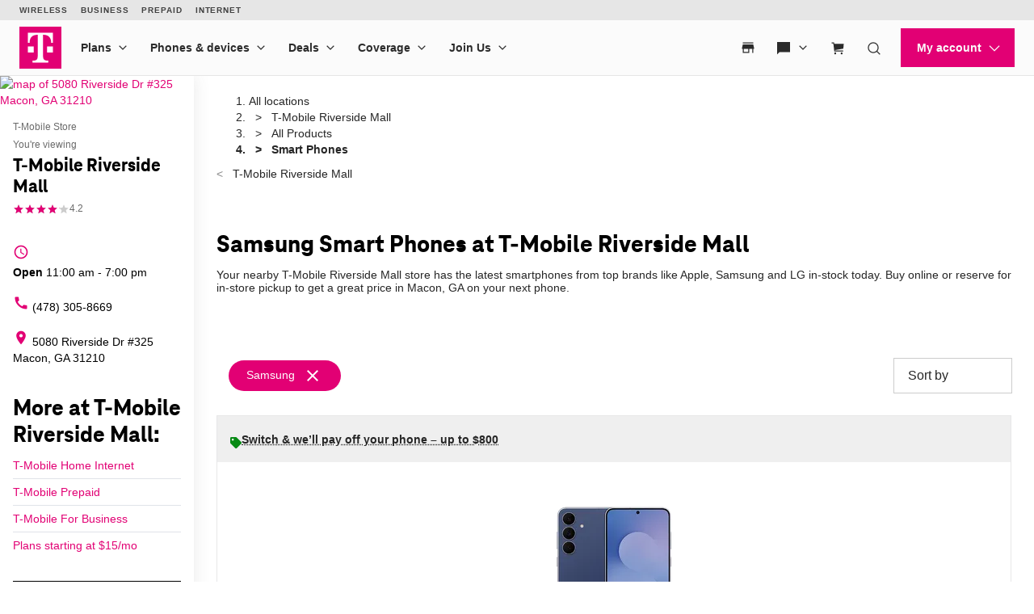

--- FILE ---
content_type: text/html; charset=utf-8
request_url: https://www.t-mobile.com/stores/pl/t-mobile-macon-ga-31210-333f/smart-phones?brand=samsung&showall=true
body_size: 27011
content:
<!DOCTYPE html>









<html lang="en-us">
  <head>
    <meta charset="utf-8" />
    <meta http-equiv="content-language" content="en-US" />
    <meta http-equiv="x-ua-compatible" content="ie=edge" />
    <meta name="viewport" content="width=device-width, initial-scale=1.0" />
    <meta name="script-name" content="/stores" />

    
    
      <title>Samsung Smart Phones at T-Mobile Riverside Mall in Macon, GA</title>
    

    
    
      
        <meta name="description" content="Shop the latest Samsung Smart Phones at T-Mobile Riverside Mall in Macon, GA." />
      
    

    
      <meta name="geo.placename" content="T-Mobile Riverside Mall" />
      <meta name="geo.position" content="32.9268110; -83.7138980" />
      <meta name="ICBM" content="32.9268110; -83.7138980" />
      
        <meta name="geo.region" content="US-GA" />
      
    

    
      <meta id="locationFbid" name="fbid" content="847949855567562" />
    

    

    
      <meta name="google-site-verification" content="MmPXwOtw6HFVootbNEM2NjA4VDECND9xOgrN1Ny8usU" />
    

    

    

    <!-- Open graph -->
    
      
        <meta property="og:title" content="Samsung Smart Phones at T-Mobile Riverside Mall in Macon, GA" />
      
        <meta property="og:description" content="Shop the latest Samsung Smart Phones at T-Mobile Riverside Mall in Macon, GA." />
      
        <meta property="og:image" content="https://d1erhn8sljv386.cloudfront.net/EmYFacfIHEEm_KmQfQ0IS0AZTVk=/fit-in/400x400/https://s3.amazonaws.com/lmbucket0/media/business/333F_Macon_GA_20240723181054_Ext_01.46527b93d3de52f68982ba09c9bedc8286a3d7e8.jpg" />
      
        <meta property="og:url" content="https://www.t-mobile.com/stores/pl/t-mobile-macon-ga-31210-333f?brand=samsung" />
      
    


    

    <!-- Data layer -->
    <script>
      
  dataLayer = [
    {
  "e100_view_page_type": "product-list",
  "e101_view_location_id": "333F",
  "e102_view_location_type": "1_t-mobile-store",
  "e103_view_location_group": "1_t-mobile",
  "e105_view_locale": "1307_macon-ga",
  "e120_view_subject_content_type": "Business",
  "e121_view_subject_id": "333F",
  "e301_view_products": "1275_samsung-ga,1325_samsung-ga,1051_samsung-ga,1109_samsung-ga,1115_samsung-ga,1114_samsung-ga",
  "e302_view_product_brands": "7_samsung",
  "e303_view_product_categories": "3_smart-phones",
  "e400_view_pagetemplate_title": "12_default-t-mobile-product-list-template",
  "e413_view_customcodewidget": "6433de,5:1",
  "e414_view_breadcrumbwidget": "9dd680,1:1",
  "e421_view_linkwidget": "d46eec,4:1",
  "e424_view_productshowcasewidget": "b74f03,3:1,grid-mode",
  "e438_view_pagetitlewidget": "eed830,2:1"
}
  ]

    </script>

    
      <script async defer crossorigin="anonymous" src="https://connect.facebook.net/en_US/sdk.js#xfbml=1&version=v15.0" nonce="jY8Z5l4q"></script>
    

    <script
      src="https://code.jquery.com/jquery-3.6.0.min.js"
      integrity="sha256-/xUj+3OJU5yExlq6GSYGSHk7tPXikynS7ogEvDej/m4="
      crossorigin="anonymous"
    ></script>
    <script type="text/javascript" src="https://d2xe71nj4xrmst.cloudfront.net/static/lmbrowser/vendor/slick.min.7c6224bf156d.js" defer></script>
    <script type="text/javascript" src="https://d2xe71nj4xrmst.cloudfront.net/static/lmbrowser/vendor/extraSlickOptions.e283c550d38e.js" defer></script>
    <script type="text/javascript" src="https://d2xe71nj4xrmst.cloudfront.net/static/lmbrowser/vendor/carousel.zoom.min.ed7298b291df.js" defer></script>

    
  <link href="https://d2xe71nj4xrmst.cloudfront.net/static/lmbrowser/cust/tmobile/favicon.4f73afbc7910.ico" rel="shortcut icon" type="image/x-icon" />


    
      <link rel="canonical" href="https://www.t-mobile.com/stores/pl/t-mobile-macon-ga-31210-333f/smart-phones?brand=samsung" />
    

    
      <link rel="alternate" hreflang="en-US" href="https://www.t-mobile.com/stores/pl/t-mobile-macon-ga-31210-333f/smart-phones" />
    
      <link rel="alternate" hreflang="es" href="https://es.t-mobile.com/stores/pl/t-mobile-macon-ga-31210-333f/smart-phones" />
    


    
    
      
        <script type="application/ld+json">
          {"@context": "https://schema.org", "geo": {"@type": "GeoCoordinates", "latitude": "32.9268110", "longitude": "-83.7138980"}, "@id": "https://www.t-mobile.com/stores/bd/t-mobile-macon-ga-31210-333f", "url": "https://www.t-mobile.com/stores/bd/t-mobile-macon-ga-31210-333f", "description": "Visit T-Mobile Macon at 5080 Riverside Dr, GA for the latest in 5G technology. Get exclusive iPhone deals, and discover our wide selection from Samsung and Google. With America's leading network, you'll enjoy the fastest and most reliable 5G coverage. Our store is filled with Mobile Experts dedicated to superior sales assistance and service. Elevate your communication with the best devices and accessories. Call us today at (478) 305-8669. \n", "image": "https://d1erhn8sljv386.cloudfront.net/DOMzS8yj7Gk0y28UnwCzfZzyo68=/fit-in/300x300/https://s3.amazonaws.com/lmbucket0/media/business/333F_Macon_GA_20240723181054_Ext_01.46527b93d3de52f68982ba09c9bedc8286a3d7e8.jpg", "name": "T-Mobile Riverside Mall", "logo": ["https://d1erhn8sljv386.cloudfront.net/yXROceZFIRPRw5C5lcX-Kk-KvTg=/fit-in/300x300/https://s3.amazonaws.com/lmbucket0/media/business/eyJ3IjoyMDQ4LCJoIjoyMDQ4LCJzY29wZSI6ImFwcCJ9.webp"], "sameAs": ["https://www.facebook.com/TMobile", "https://www.twitter.com/TMobile", "https://www.youtube.com/user/TMobile/", "https://www.instagram.com/tmobile/"], "@type": "Store", "telephone": "(478) 305-8669", "openingHours": ["Tu 11:00-19:00", "We 11:00-19:00", "Th 11:00-19:00", "Fr 10:00-20:00", "Sa 10:00-20:00", "Su 12:00-18:00", "Mo 11:00-19:00"], "address": {"@type": "PostalAddress", "streetAddress": "5080 Riverside Dr", "addressLocality": "Macon", "addressRegion": "GA", "postalCode": "31210", "addressCountry": "US"}, "branchCode": "333F", "makesOffer": [{"@type": "Offer", "category": "All &gt; Smart Phones", "url": "https://www.t-mobile.com/stores/pl/t-mobile-macon-ga-31210-333f/smart-phones?brand=samsung&amp;showall=true", "name": "Samsung Smart Phones for sale nearby at T-Mobile Riverside Mall - Macon, GA 31210", "description": "Buy samsung Smart Phones near me at T-Mobile Riverside Mall. Available today."}]}
        </script>
      
        <script type="application/ld+json">
          {"@context": "https://schema.org", "@type": "BreadcrumbList", "itemListElement": [{"@type": "ListItem", "position": 1, "item": {"@type": "Thing", "name": "T-Mobile Riverside Mall", "@id": "/stores/bd/t-mobile-macon-ga-31210-333f"}}, {"@type": "ListItem", "position": 2, "item": {"@type": "Thing", "name": "All Products", "@id": "/stores/pl/t-mobile-macon-ga-31210-333f"}}, {"@type": "ListItem", "position": 3, "item": {"@type": "Thing", "name": "Smart Phones"}}]}
        </script>
      
    

    <link rel="preload" href="https://d2xe71nj4xrmst.cloudfront.net/static/lmbrowser/sass/fontawesome-import.551b6d57d4e5.css" as="style" onload="this.onload=null;this.rel='stylesheet'">
    <noscript><link rel="stylesheet" href="https://d2xe71nj4xrmst.cloudfront.net/static/lmbrowser/sass/fontawesome-import.551b6d57d4e5.css"></noscript>
    <link rel="preload" href="https://d2xe71nj4xrmst.cloudfront.net/static/lmbrowser/vendor/fontawesome5.min.eaf767e5502c.css" as="style" onload="this.onload=null;this.rel='stylesheet'">
    <noscript><link rel="stylesheet" href="https://d2xe71nj4xrmst.cloudfront.net/static/lmbrowser/vendor/fontawesome5.min.eaf767e5502c.css"></noscript>

    
      <link href="https://fonts.googleapis.com/icon?family=Material+Icons%7CMaterial+Icons+Outlined" rel="preload" as="style" onload="this.onload=null;this.rel='stylesheet'" />
    

    <link rel="preload" href="https://d2xe71nj4xrmst.cloudfront.net/static/vendor/vue-simple-suggest-1.8.3.c481fb0a7cfa.css" as="style" onload="this.onload=null;this.rel='stylesheet'">
    <noscript><link rel="stylesheet" href="https://d2xe71nj4xrmst.cloudfront.net/static/vendor/vue-simple-suggest-1.8.3.c481fb0a7cfa.css"></noscript>

    
      <link rel="stylesheet" type="text/css" href="//cdn.jsdelivr.net/npm/@accessible360/accessible-slick@1.0.1/slick/slick.min.css">
      <link rel="stylesheet" type="text/css" href="//cdn.jsdelivr.net/npm/@accessible360/accessible-slick@1.0.1/slick/accessible-slick-theme.min.css">
    

    
      
          
          
      
    

    <!-- Styles -->
    <link href="https://d2xe71nj4xrmst.cloudfront.net/static/lmbrowser/tailwind/tailwind.64f914d10f38.css" rel="stylesheet">

    
  <link rel=stylesheet href="https://d2xe71nj4xrmst.cloudfront.net/static/lmbrowser/sass/template_system/tmobile.1e5255217c51.css" media=print onload="this.media='all'">


    



<style type="text/css">
  
  
  

  
  
    /* Primary Color */
    .gc-primary-color {
      color: #000000 !important;
    }
    .gc-primary-color-bg {
      background-color: #000000 !important;
    }
  

  /* Secondary Color */
  
    .gc-secondary-color {
      color: #000000 !important;
    }
    .gc-secondary-color-bg {
      background-color: #000000 !important;
    }
    .gc-secondary-color-bg-overlay {
      background-color: #000000eb !important;
    }
  

  
    /* Tertiary Color */
    .gc-tertiary-color {
      color: #000000 !important;
    }
  

  /* Text Color */
  
    .gc-text-color {
      color: #000000 !important;
    }
  

  /* Link Color */
  
    .gc-link-color {
      color: #000000 !important;
    }
  

  /* Primary button bg and text color */
  
    .gc-primary-button-color:hover,
    .gc-primary-button-color  {
      color: #ffffff !important;
      background-color: #ff3348 !important;
      border-color: #ff3348 !important;
    }
  

  .gc-tertiary-button-bg-color:hover,
  .gc-tertiary-button-bg-color {
    color: #000000 !important;
    background-color: #000000 !important;
    border-color: #000000 !important;
  }

  
  /* Font declaration*/
  /* otf fonts does not need to be specified */
  

  

  

  

  

  
    .icon__material-icon {
      font-family: "Material Icons";
      font-weight: normal;
      font-style: normal;
      line-height: 1;
      letter-spacing: normal;
      text-transform: none;
      display: inline-block;
      white-space: nowrap;
      word-wrap: normal;
      direction: ltr;
    }
  

  .lm-product-detail__promotions {
  .slick-track {
    align-items: stretch;
  }
}

.lm-promo-carousel-html.slick-slide {
  align-items: stretch;
}

.lm-promo-carousel-html .content-wrap {
  display: flex;
  height: 100%;
}
.section-subtitle-text {
    font-family: BlinkMacSystemFont, -apple-system, "Segoe UI", Roboto, Oxygen, Ubuntu, "Helvetica Neue", Arial, sans-serif;
    font-weight: 400;
    font-size: 14px !important;
}

.categories__wrapper img {
   object-fit: contain;
width: 24px;
}

.product-cta--inline {
  flex-wrap: wrap;
  text-align: left;
}

.cs-faq-title {text-align: center; !important}

  

  

  .lm-list-page-filter__menu .dropdown {
    box-shadow: 0px 0px 0px 2px #000000 inset;
  }
</style>

    <style type="text/css">
  .page-spacing {
    max-width: var(--page-layout-max-width);
    margin: 0 auto;
  }
  .section-spacing {
    padding: var(--mobile-section-padding) 35px;
  }
  .widget-heading {
    margin-bottom: var(--widget-title-margin-bottom-mobile);
  }

  @media (min-width: 991px) {
    .section-spacing {
      padding-left: var(--page-layout-padding);
      padding-right: var(--page-layout-padding);
      padding-bottom: var(--section-padding);
    }
    .section-spacing:not(:first-child) {
      padding-top: var(--section-padding);
    }
  }
  @media (min-width: 768px) {
    .widget-heading {
      margin-bottom: var(--widget-title-margin-bottom);
    }
  }
</style>

    
  <link href="https://d2xe71nj4xrmst.cloudfront.net/static/lmbrowser/cust/tmobile/fonts/TeleNeoWeb-ExtraBold.46130db88950.woff2" rel="preload" as="font" type="font/woff2" crossorigin />
  <link rel="preconnect" href="https://fonts.gstatic.com">


    
    <style>
      :root {
        --sidebar-background-color: #ffffff;
        --sidebar-text-color: #000000;
        --sidebar-button-text-color: #000000;
        --sidebar-button-background-color: #ffffff;
        --sidebar-button-border-color: #000000;
        --sidebar-width: 240px;
        --page-layout-padding: 28px;
        --page-layout-max-width: 1164px;
        --section-padding: 14px;
        --mobile-section-padding: 14px;
        --color-primary: #000000;
        --primary-button-text-color: #ffffff;
        --primary-button-bg-color: #ff3348;
        --scrollbar-width: 0;
        --widget-border-radius: 0px;;
        --section-border-radius: var(--widget-border-radius);
        --slideshow-navigation-color: #000000;
        --inactive-arrow-color: #CCCCCC;
        --active-arrow-color: #000000;
        --inactive-bg-color: None;
        --active-bg-color: None;
        --widget-title-margin-bottom: 32px;
        --widget-title-margin-bottom-mobile: 24px;
        --widget-title-color: #000000;
        --widget-subtitle-color: #000000;
      }
    </style>

    
    

    <!-- Scripts -->
    
      <!-- Google Tag Manager -->
<script>(function(w,d,s,l,i){w[l]=w[l]||[];w[l].push({'gtm.start':
new Date().getTime(),event:'gtm.js'});var f=d.getElementsByTagName(s)[0],
j=d.createElement(s),dl=l!='dataLayer'?'&l='+l:'';j.async=true;j.src=
'//www.googletagmanager.com/gtm.js?id='+i+dl;f.parentNode.insertBefore(j,f);
})(window,document,'script','dataLayer','GTM-TGT83LD');</script>
<!-- End Google Tag Manager -->

    

    
  
    <script async id="adobe-launch" type="text/javascript" src="https://assets.adobedtm.com/a18f612bc208/5f23cfbfa74e/launch-2741cd6db6b8.min.js"></script>
  

  
  <script> window['unavConfig']={env:"prod"} </script>
  <script>
    

const unav_url = "https://unav.t-mobile.com/client/unav.min.js?unav=phx";
let userAgent = navigator.userAgent;
if (
  userAgent &&
  userAgent.toLowerCase().indexOf("applicationversioncode") < 0
) {

  let unav_css = document.createElement("link");
  unav_css.setAttribute("href", "https://unav.t-mobile.com/client/styles.min.css");
  unav_css.setAttribute("rel", "stylesheet");
  unav_css.setAttribute("type", "text/css");

  let unav_script = document.createElement("script");
  unav_script.setAttribute("src", unav_url);
  unav_script.setAttribute("type", "text/javascript");

  document.head.appendChild(unav_css);
  document.head.appendChild(unav_script);
  const fcomponent = document.querySelector('tmo-digital-footer');

  function waitForElement(selector, callback) {
    const element = document.querySelector(selector);
    if (element) {
      callback(element);
      return;
    }
    const observer = new MutationObserver((mutationsList, observer) => {
      for (const mutation of mutationsList) {
        if (mutation.type === 'childList') {
          const foundElement = mutation.target.querySelector(selector);
          if (foundElement) {
            callback(foundElement);
            observer.disconnect();
            return;
          }
        }
      }
    });
    observer.observe(document.body, { childList: true, subtree: true });
  }

  const DNT = "dnt";
  const DONOTSELL = "DoNotSell";
  const SELL = "Sell";
  const ONE = "1";
  const ZERO = "0";

  function getCookieByName(name) {
    const value = "; " + document.cookie;
    const parts = value.split("; " + name + "=");
    if (parts.length === 2) {
      return parts.pop().split(";").shift();
    }
  }

  function setDntCookie(value) {
    document.cookie = "dnt=" + (value || "") + "; expires=Fri, 31 Dec 9999 23:59:59 GMT; domain=.t-mobile.com;path=/";
  }

  document.addEventListener('DOMContentLoaded', () => {
    waitForElement('tmo-digital-footer', (element) => {
      element.addEventListener('digitalUnavEvent', (event) => {
        if (event.detail=='opendnspage') {
          // Call the function to open the popup and send POST data
          openPopupWithPostRequest();
        }
      });
      // Listen for messages from the popup
      window.addEventListener("message", (event) => {
        if (event.origin === 'https://www.t-mobile.com/dns' && event.data && typeof event.data === "string") {
          const newValue = event.data === DONOTSELL ? ONE : ZERO;
          setDntCookie(newValue)
        }
      });
    });
  });

  function openPopupWithPostRequest() {
    const form = document.createElement('form');
    form.method = 'POST';
    form.action = 'https://www.t-mobile.com/dns';
    form.target = 'popup';

    // Add data to the form
    const input1 = document.createElement('input');
    input1.type = 'hidden';
    input1.name = 'Brand';
    input1.value = 'Magenta';
    form.appendChild(input1);
    const input2 = document.createElement('input');
    input2.type = 'hidden';
    input2.name = 'Site';
    input2.value = 'Sell_Web';
    form.appendChild(input2);
    const input3 = document.createElement('input');
    input3.type = 'hidden';
    input3.name = 'Origin_URL';
    input3.value = window.location.origin + window.location.pathname;
    form.appendChild(input3);
    const input4 = document.createElement('input');
    input4.type = 'hidden';
    input4.name = 'LocaldoNotSellSetting';
    input4.value = getCookieByName(DNT) === ONE ? DONOTSELL : SELL;
    form.appendChild(input4);

    // Add the form to the document and submit it
    document.body.appendChild(form);
    window.open('https://www.t-mobile.com/dns', 'popup', 'width=800,height=800,resizable,scrollbars');
    form.submit();
    document.body.removeChild(form);
  }

  // T-Mobile for Business (TFB) "Get Started" button #3550
  document.addEventListener('DOMContentLoaded', () => {
    waitForElement('tmo-digital-header', (element) => {
      element.addEventListener('digitalUnavEvent', (event) => {
        if (event.detail=='getStartedModalEvent') {
          window.open("https://www.t-mobile.com/business/b2b-contact-information", '_blank').focus();
        }
      });
    });
  });
}


  </script>

  
  <!--mp_linkcode_begins-->
    <script>

var MP = {
	Version: '3.2.2.0',
	SrcLang: 'en',
    Protocols: {'http:':'http://', 'https:':'https://'},
    UrlLang: 'mp_js_current_lang',
	SrcUrl: decodeURIComponent('mp_js_orgin_url'),
	oSite: decodeURIComponent('mp_js_origin_baseUrl'),
	tSite: decodeURIComponent('mp_js_translated_baseUrl'),
	init: function() {
		if (MP.oSite.indexOf('p_js_') == 1) {
			MP.SrcUrl = window.top.document.location.href;
			MP.oSite = MP.tSite = window.top.document.location.host;
			MP.UrlLang = MP.SrcLang;
		}
	},
	switchLanguage: function(url, pref, sync) {
		var sync = sync;
		var oSite=MP.oSite.replace('http://','').replace('https://','').replace(/\/?$/, '');
		var tSite=MP.tSite.replace('http://','').replace('https://','').replace(/\/?$/, '');
		url=url.replace('http://','').replace('https://','').replace(/\/?$/, '');
		if(sync && (typeof MpStorage !== 'undefined')&&(typeof MpStorage.updatePref !== 'undefined')){
			MpStorage.updatePref(url,pref);
		}
		lang = pref.substring(0,2);
		setTimeout(function() {
			var script = document.createElement('SCRIPT');
            var protocol = MP.Protocols[location.protocol];
			if (url == oSite) {
				tSite = tSite.split(/[/?#]/)[0];
				script.src = protocol + tSite + '/' + MP.SrcLang + MP.UrlLang + '/?1023749634;' + encodeURIComponent(location.href);
			} else {
			 if(MP.SrcLang==lang && tSite == oSite){return false;}
				url = url.split(/[/?#]/)[0];
				script.src = protocol + url + '/' + MP.SrcLang + lang + '/?1023749632;' + encodeURIComponent(MP.SrcUrl);
			}
			var target = document.getElementsByTagName('script')[0];
			target.parentNode.insertBefore(script, target);
		}, 500);
		return false;
	},
	switchToLang: function(url) {
		if(window.top.location.href == url){
			if((typeof MpStorage !== 'undefined')&&(typeof MpStorage.updatePref !== 'undefined'))
			MpStorage.updatePref(MP.oSite,MP.SrcLang);
		}else{
			window.top.location.href = url;
		}
	}
};
</script>
  <!--mp_linkcode_ends-->
  <!-- mp_snippet_begins -->
  <script>
  MP.UrlLang='mp_js_current_lang';
  MP.SrcUrl=decodeURIComponent('mp_js_orgin_url');
  MP.oSite=decodeURIComponent('mp_js_origin_baseUrl');
  MP.tSite=decodeURIComponent('mp_js_translated_baseUrl');
  MP.init();
  var mp_langLink = function() {
      var langlinks = document.querySelectorAll('.langLink');
      for (var i = 0; i < langlinks.length; i++) {
          langlinks.item(i).onclick = function() {
              MP.init();
              var lang = this.getAttribute('data-lang');
              var url = this.getAttribute('data-href');
              var tSite = MP.tSite.replace(/(https?:\/\/|\/?$)/g,'');
              url = url.replace(/(https?:\/\/|\/?$)/g,'');
              MP.switchLanguage(tSite.search(url)!=-1?MP.oSite:url, lang, true);
              return false;
          }
      }
  };
  if(window.addEventListener){
    window.addEventListener('load',mp_langLink,false);
  }else if(window.attachEvent){
    window.attachEvent('onload',mp_langLink);
  }
  </script>
  <!-- mp_snippet_begins -->

  </head>

  <body
    class="
      
        chrome
      
      no-js
    "
    style="
      background-color: #ffffff
    "
  >
    
      <!-- Google Tag Manager (noscript) -->
<noscript><iframe src="//www.googletagmanager.com/ns.html?id=GTM-TGT83LD"
height="0" width="0" style="display:none;visibility:hidden"></iframe></noscript>
<!-- End Google Tag Manager (noscript) -->

    
    <div class="content">
      
  
    <tmo-digital-header sticky="false" data-dl2-nocatchall="true"></tmo-digital-header>
  

  <!--mp_easylink_begins-->
  <script type="text/javascript" id="mpelid" src="//tmobilees.mpeasylink.com/mpel/mpel.js" async></script>
  <!--mp_easylink_ends-->


      <div>
        
  <style>
    
    

    
    
      /* leave space for autoplay icon */
      .slick-dots {
        width: 90%;
      }
      /* add space between content and dots, leave space for scroll bar */
      .lines .slick-dots {
        padding-bottom: 10px;
      }
      .lines .slick-autoplay-toggle-button {
        bottom: -20px;
      }
      .dots .slick-dots {
        padding-bottom: 20px;
      }
      .dots .slick-autoplay-toggle-button {
        bottom: -15px;
      }
      .dots .custom-location-images-autoplay {
        bottom: -25px;
      }
      .dots-and-lines .slick-dots {
        padding-bottom: 20px;
      }
      .dots-and-lines .slick-autoplay-toggle-button {
        bottom: -20px;
      }
      .dots-and-lines .custom-location-images-autoplay {
        bottom: -30px;
      }
    
  </style>


        
  <div class="ts-content-wrapper">
    
      <div
  id="sidebar-wrapper"
  class="sidebar--all "
>
  <div >
    <div class="sidebar">
      
      
        <div class="sidebar__map sidebar--desktop">
          



<span data-nosnippet>
  
  
    
      
        <a href="https://maps.google.com/maps?cid=2037526732187847205"
          target="_blank"
          rel="noopener nofollow"
          id="tab-map"
          class="lm-map-container"
          data-ga="Navigate-To-Store"
          data-ga-event="hard"
          data-dl2="Infopanel-Get-Directions"
          data-dl2-e201="Get-Directions"
          data-dl2-e203="y"
          data-dl2-e210="Business"
          data-dl2-e211="333F"
        >
          <img class="lm-map__static_map" alt="map of 5080 Riverside Dr #325 Macon, GA 31210" src="https://maps.googleapis.com/maps/api/staticmap?zoom=15&amp;center=32.9272301%2C-83.7147365&amp;client=gme-tmobileusa3&amp;markers=icon%3Ahttps%3A%2F%2Fcdn.tmobile.com%2Fcontent%2Fdam%2Ft-mobile%2FstoreLocator%2Ftmobile-stores-default.png%7C32.9272301%2C-83.7147365&amp;size=325x200&amp;scale=2&amp;style=feature%3Aadministrative.land_parcel%7Csaturation%3A-100%7Clightness%3A-40&amp;style=feature%3Alandscape%7Celement%3Alabels.icon%7Csaturation%3A-70&amp;style=feature%3Alandscape.man_made%7Celement%3Ageometry%7Ccolor%3A0xf0f0f0&amp;style=feature%3Apoi%7Cvisibility%3Aoff&amp;style=feature%3Apoi.park%7Cvisibility%3Asimplified&amp;style=feature%3Apoi.park%7Celement%3Ageometry.fill%7Ccolor%3A0xbbe6a3&amp;style=feature%3Apoi.park%7Celement%3Ageometry.stroke%7Ccolor%3A0xbbe6a3&amp;style=feature%3Apoi.park%7Celement%3Alabels.icon%7Cvisibility%3Aoff&amp;style=feature%3Aroad%7Celement%3Alabels.icon%7Csaturation%3A-70%7Clightness%3A45&amp;style=feature%3Aroad.arterial%7Celement%3Alabels.text.fill%7Ccolor%3A0xbcbcbc%7Cvisibility%3Asimplified&amp;style=feature%3Aroad.highway%7Celement%3Ageometry%7Ccolor%3A0xe4e4e4&amp;style=feature%3Aroad.highway%7Celement%3Alabels.text.fill%7Ccolor%3A0x9e9f9e&amp;style=feature%3Aroad.local%7Celement%3Alabels.text.fill%7Ccolor%3A0xbcbcbc&amp;style=feature%3Atransit%7Celement%3Alabels%7Csaturation%3A-80%7Cvisibility%3Asimplified&amp;style=feature%3Awater%7Celement%3Ageometry%7Ccolor%3A0xc0e4f3&amp;signature=FxYNWfeTM59nyrItImoamqf5I10="/>
          <i class="hidden-lg hidden-md hidden-xl lm-map-container__external-icon fa fa-external-link" aria-hidden="true"></i>
        </a>
      
    
  
</span>

        </div>
      

      <div class="sidebar--desktop">
        
        
          <div
  id="t-mobile-riverside-mall"
  class="sidebar__title-wrapper"
>
  <section>
    
    
      <div class="hidden lg:block">
        
        
          <div>T-Mobile Store</div>
        
      </div>
      <div class="lg:hidden">
        You're viewing
      </div>
    

    
    <h1 class="gc-heading-font">T-Mobile Riverside Mall</h1>

    
    
      <style type="text/css">
        .sidebar__rating .stars:after {
          width: 83%;
        }
      </style>

      <div class="sidebar__rating">
        <span
          class="stars"
          aria-label="4.2 out of 5 stars rating"
          role="img"
        >
          ★★★★★
        </span>
        
          <span>
            4.2
          </span>
        
      </div>
    

    <section class="sidebar__mobile-open-hours">
      
        
          <span>Open from 11:00&nbsp;am&nbsp;-&nbsp;7:00&nbsp;pm</span>
        
      
    </section>

  </section>
  <button class="sidebar-toggle-content-button">
    More info 




  <span data-nosnippet class="material-icons caret-down down" role="presentation" aria-hidden="true" style="">arrow_drop_down</span>


    




  <span data-nosnippet class="material-icons caret-up up hidden" role="presentation" aria-hidden="true" style="">arrow_drop_up</span>


  </button>
</div>

        

        
        
          

        

        
          <ul class="sidebar__location-details">
  
  
    
      

      
        <li class="flex">
          




  <span data-nosnippet class="material-icons " role="presentation" aria-hidden="true" style="">access_time</span>


          <div
            content="
              
                Tu 11:00-19:00, 
              
                We 11:00-19:00, 
              
                Th 11:00-19:00, 
              
                Fr 10:00-20:00, 
              
                Sa 10:00-20:00, 
              
                Su 12:00-18:00, 
              
                Mo 11:00-19:00
              
            "
            data-toggle="popover"
            title="Open Hours:"
            data-content="
              <table class='text-nowrap'>
                
                
                  
                    <tr style='font-weight:bold;'>
                      <td class='text-right'>
                        
                        Tues
                        
                          :&nbsp;&nbsp;
                        
                      </td>
                      <td>
                        
                        11:00&amp;nbsp;am&amp;nbsp;-&amp;nbsp;7:00&amp;nbsp;pm
                      </td>
                    </tr>
                  
                
                  
                    <tr >
                      <td class='text-right'>
                        
                        Wed
                        
                          :&nbsp;&nbsp;
                        
                      </td>
                      <td>
                        
                        11:00&amp;nbsp;am&amp;nbsp;-&amp;nbsp;7:00&amp;nbsp;pm
                      </td>
                    </tr>
                  
                
                  
                    <tr >
                      <td class='text-right'>
                        
                        Thurs
                        
                          :&nbsp;&nbsp;
                        
                      </td>
                      <td>
                        
                        11:00&amp;nbsp;am&amp;nbsp;-&amp;nbsp;7:00&amp;nbsp;pm
                      </td>
                    </tr>
                  
                
                  
                    <tr >
                      <td class='text-right'>
                        
                        Fri
                        
                          :&nbsp;&nbsp;
                        
                      </td>
                      <td>
                        
                        10:00&amp;nbsp;am&amp;nbsp;-&amp;nbsp;8:00&amp;nbsp;pm
                      </td>
                    </tr>
                  
                
                  
                    <tr >
                      <td class='text-right'>
                        
                        Sat
                        
                          :&nbsp;&nbsp;
                        
                      </td>
                      <td>
                        
                        10:00&amp;nbsp;am&amp;nbsp;-&amp;nbsp;8:00&amp;nbsp;pm
                      </td>
                    </tr>
                  
                
                  
                    <tr >
                      <td class='text-right'>
                        
                        Sun
                        
                          :&nbsp;&nbsp;
                        
                      </td>
                      <td>
                        
                        12:00&amp;nbsp;pm&amp;nbsp;-&amp;nbsp;6:00&amp;nbsp;pm
                      </td>
                    </tr>
                  
                
                  
                    <tr >
                      <td class='text-right'>
                        
                        Mon
                        
                          :&nbsp;&nbsp;
                        
                      </td>
                      <td>
                        
                        11:00&amp;nbsp;am&amp;nbsp;-&amp;nbsp;7:00&amp;nbsp;pm
                      </td>
                    </tr>
                  
                
              </table>
            "
            data-placement="bottom"
          >
            
              
                
                
                  <div class="open-hours flex flex-col" tabindex="0">
                    <b>Open</b> 11:00&nbsp;am&nbsp;-&nbsp;7:00&nbsp;pm
                  </div>
                
              
            
          </div>
        </li>
      
    
    
      
    
  


  
  
    <li>
      <a
        class="flex"
        href="tel:+14783058669"
        aria-label="(478) 305-8669"
        data-ga="Call-Store"
        data-ga-event="hard"
        data-dl2="Infopanel-Call"
        data-dl2-e201="Call"
        data-dl2-e203="y"
        data-dl2-e210="Location"
        data-dl2-e211="333F"
      >
        




  <span data-nosnippet class="material-icons " role="presentation" aria-hidden="true" style="">call</span>


        (478) 305-8669
      </a>
    </li>
  

  
  
    <li>
      <a
        class="flex"
        href="https://maps.google.com/maps?cid=2037526732187847205"
        target="_blank"
        rel="noopener nofollow"
        aria-label="5080 Riverside Dr #325 Macon, GA 31210"
        data-ga-ec="Navigate-To-Store"
        data-ga-event="hard"
        data-dl2="Infopanel-Get-Directions"
        data-dl2-e201="Get-Directions"
        data-dl2-e203="y"
        data-dl2-e210="Location"
        data-dl2-e211="333F"
      >
        




  <span data-nosnippet class="material-icons " role="presentation" aria-hidden="true" style="">location_on</span>


        <span>5080 Riverside Dr
#325
Macon, GA 31210</span>
      </a>
    </li>
    
  
  
  
</ul>

        

        
          



        

        
<div class="sidebar__service-showcase-list">
  <h2 class="!text-xl">
    
      More at T-Mobile Riverside Mall:
    
  </h2>

  
    
      <div class="service-label">
        
        
          <a
            class="gc-link-font"
            href="https://www.t-mobile.com/home-internet?icid=HEIS_ISW_U_EVTMOHINT_9D0CB783132B7BD837948"
            target="_blank"
            data-dl2="Infopanel-Service-Link"
            data-dl2-e201="Service-Link"
            data-dl2-e210="Service"
            data-dl2-e211="2_high-speed-home-internet"
          >
            T-Mobile Home Internet
          </a>
        
      </div>
    
  
    
      <div class="service-label">
        
        
          <a
            class="gc-link-font"
            href="https://prepaid.t-mobile.com/?icid=MGPR_TMO_U_EVTMOCNT_FE7967BB80399F3837949"
            target="_blank"
            data-dl2="Infopanel-Service-Link"
            data-dl2-e201="Service-Link"
            data-dl2-e210="Service"
            data-dl2-e211="4_prepaid"
          >
            T-Mobile Prepaid
          </a>
        
      </div>
    
  
    
      <div class="service-label">
        
        
          <a
            class="gc-link-font"
            href="https://www.t-mobile.com/business?icid=TFB_TMO_U_EVTMOTFB_A9C771C0AE9BE3F137950"
            target="_blank"
            data-dl2="Infopanel-Service-Link"
            data-dl2-e201="Service-Link"
            data-dl2-e210="Service"
            data-dl2-e211="5_t-mobile-for-business"
          >
            T-Mobile For Business
          </a>
        
      </div>
    
  
    
      <div class="service-label">
        
        
          <a
            class="gc-link-font"
            href="https://prepaid.t-mobile.com/connect?icid=MGPR_TMO_U_EVTMOPREPD_3F1BE1C5C94EB7F637951"
            target="_blank"
            data-dl2="Infopanel-Service-Link"
            data-dl2-e201="Service-Link"
            data-dl2-e210="Service"
            data-dl2-e211="3_connect"
          >
            Plans starting at $15/mo
          </a>
        
      </div>
    
  

  
</div>



        
          



        

        
        
          

<div class="sidebar__action-buttons text-center gc-link-font">

  
  
    
  

  
  
    
      <a
        href="https://maps.google.com/maps?cid=2037526732187847205"
        target="_blank" rel="noopener nofollow"
        class="sidebar__icon-btn-wrapper py-4 gc-link-font"
        aria-label="Get directions to T-Mobile Riverside Mall"
        data-ga="Navigate-To-Store"
        data-ga-event="hard"
        data-dl2="Infopanel-Get-Directions"
        data-dl2-e201="Get-Directions"
        data-dl2-e203="y"
        data-dl2-e210="Location"
        data-dl2-e211="333F"
      >
        <div class="sidebar__icon-btn" aria-hidden="true">
          




  <span data-nosnippet class="material-icons " role="presentation" aria-hidden="true" style="">directions</span>


        </div>
        Directions
      </a>
    
  

  
  
    
    <a
      href="tel:+14783058669"
      class="sidebar__icon-btn-wrapper py-4 gc-link-font"
      aria-label="Call T-Mobile Riverside Mall"
      data-ga="Call-Store"
      data-ga-event="hard"
      data-dl2="Infopanel-Call"
      data-dl2-e201="Call"
      data-dl2-e203="y"
      data-dl2-e210="Location"
      data-dl2-e211="333F"
    >
      <div class="sidebar__icon-btn" aria-hidden="true">
        




  <span data-nosnippet class="material-icons " role="presentation" aria-hidden="true" style="">call</span>


      </div>
      Call
    </a>
    
  

  
  


  
  

</div>

        

        
        
          

        

        
        
          
  <div
    class="
      sidebar__social-links flex justify-start md:justify-center
      
        mt-4
      
  ">
    
      <a
        href="https://www.facebook.com/847949855567562"
        target="_blank"
        class="social-link text-4xl mx-2"
        aria-label="facebook"
        rel="nofollow noopener"
        data-ga="Social-Media-Icon-facebook"
        data-ga-event="hard"
        data-dl2="Infopanel-Social-Link"
        data-dl2-e201="Social-Link"
        data-dl2-e203="y"
        data-dl2-e210="Location"
        data-dl2-e211="333F"
      >
        
          


  <svg style="width:24px;height:24px" viewBox="0 0 24 24">
    <path fill="currentColor" d="M12 2.04C6.5 2.04 2 6.53 2 12.06C2 17.06 5.66 21.21 10.44 21.96V14.96H7.9V12.06H10.44V9.85C10.44 7.34 11.93 5.96 14.22 5.96C15.31 5.96 16.45 6.15 16.45 6.15V8.62H15.19C13.95 8.62 13.56 9.39 13.56 10.18V12.06H16.34L15.89 14.96H13.56V21.96A10 10 0 0 0 22 12.06C22 6.53 17.5 2.04 12 2.04Z" />
  </svg>


        
      </a>
    
      <a
        href="https://www.twitter.com/TMobile"
        target="_blank"
        class="social-link text-4xl mx-2"
        aria-label="twitter"
        rel="nofollow noopener"
        data-ga="Social-Media-Icon-twitter"
        data-ga-event="hard"
        data-dl2="Infopanel-Social-Link"
        data-dl2-e201="Social-Link"
        data-dl2-e203="y"
        data-dl2-e210="Location"
        data-dl2-e211="333F"
      >
        
          
  <svg class="mdi-twitter" style="width:24px;height:24px" viewBox="0 0 24 24">
    <path fill="currentColor"
      d="M22.46,6C21.69,6.35 20.86,6.58 20,6.69C20.88,6.16 21.56,5.32 21.88,4.31C21.05,4.81 20.13,5.16 19.16,5.36C18.37,4.5 17.26,4 16,4C13.65,4 11.73,5.92 11.73,8.29C11.73,8.63 11.77,8.96 11.84,9.27C8.28,9.09 5.11,7.38 3,4.79C2.63,5.42 2.42,6.16 2.42,6.94C2.42,8.43 3.17,9.75 4.33,10.5C3.62,10.5 2.96,10.3 2.38,10C2.38,10 2.38,10 2.38,10.03C2.38,12.11 3.86,13.85 5.82,14.24C5.46,14.34 5.08,14.39 4.69,14.39C4.42,14.39 4.15,14.36 3.89,14.31C4.43,16 6,17.26 7.89,17.29C6.43,18.45 4.58,19.13 2.56,19.13C2.22,19.13 1.88,19.11 1.54,19.07C3.44,20.29 5.7,21 8.12,21C16,21 20.33,14.46 20.33,8.79C20.33,8.6 20.33,8.42 20.32,8.23C21.16,7.63 21.88,6.87 22.46,6Z" />
  </svg>


        
      </a>
    
      <a
        href="https://www.youtube.com/user/TMobile/"
        target="_blank"
        class="social-link text-4xl mx-2"
        aria-label="youtube"
        rel="nofollow noopener"
        data-ga="Social-Media-Icon-youtube"
        data-ga-event="hard"
        data-dl2="Infopanel-Social-Link"
        data-dl2-e201="Social-Link"
        data-dl2-e203="y"
        data-dl2-e210="Location"
        data-dl2-e211="333F"
      >
        
          

  <svg style="width:24px;height:24px" viewBox="0 0 24 24">
    <path fill="currentColor"
      d="M10,15L15.19,12L10,9V15M21.56,7.17C21.69,7.64 21.78,8.27 21.84,9.07C21.91,9.87 21.94,10.56 21.94,11.16L22,12C22,14.19 21.84,15.8 21.56,16.83C21.31,17.73 20.73,18.31 19.83,18.56C19.36,18.69 18.5,18.78 17.18,18.84C15.88,18.91 14.69,18.94 13.59,18.94L12,19C7.81,19 5.2,18.84 4.17,18.56C3.27,18.31 2.69,17.73 2.44,16.83C2.31,16.36 2.22,15.73 2.16,14.93C2.09,14.13 2.06,13.44 2.06,12.84L2,12C2,9.81 2.16,8.2 2.44,7.17C2.69,6.27 3.27,5.69 4.17,5.44C4.64,5.31 5.5,5.22 6.82,5.16C8.12,5.09 9.31,5.06 10.41,5.06L12,5C16.19,5 18.8,5.16 19.83,5.44C20.73,5.69 21.31,6.27 21.56,7.17Z" />
  </svg>


        
      </a>
    
      <a
        href="https://www.instagram.com/tmobile/"
        target="_blank"
        class="social-link text-4xl mx-2"
        aria-label="instagram"
        rel="nofollow noopener"
        data-ga="Social-Media-Icon-instagram"
        data-ga-event="hard"
        data-dl2="Infopanel-Social-Link"
        data-dl2-e201="Social-Link"
        data-dl2-e203="y"
        data-dl2-e210="Location"
        data-dl2-e211="333F"
      >
        
          

  <svg class="mdi-instagram" style="width:24px;height:24px" viewBox="0 0 24 24">
    <path fill="currentColor"
      d="M7.8,2H16.2C19.4,2 22,4.6 22,7.8V16.2A5.8,5.8 0 0,1 16.2,22H7.8C4.6,22 2,19.4 2,16.2V7.8A5.8,5.8 0 0,1 7.8,2M7.6,4A3.6,3.6 0 0,0 4,7.6V16.4C4,18.39 5.61,20 7.6,20H16.4A3.6,3.6 0 0,0 20,16.4V7.6C20,5.61 18.39,4 16.4,4H7.6M17.25,5.5A1.25,1.25 0 0,1 18.5,6.75A1.25,1.25 0 0,1 17.25,8A1.25,1.25 0 0,1 16,6.75A1.25,1.25 0 0,1 17.25,5.5M12,7A5,5 0 0,1 17,12A5,5 0 0,1 12,17A5,5 0 0,1 7,12A5,5 0 0,1 12,7M12,9A3,3 0 0,0 9,12A3,3 0 0,0 12,15A3,3 0 0,0 15,12A3,3 0 0,0 12,9Z" />
  </svg>




        
      </a>
    
  </div>


        
      </div>
    </div>

    <div class="sidebar--mobile">
      
  <div
    class="
      info-panel-wrapper
      info-panel-wrapper--all
      info-panel-full-mode
      
    "
    style="
      
        background-color:#ffffff;
      
      color:#000000;
    "
  >
    
    <div class="info-panel flex">
      
      
        <div class="
          info-panel__map
          hide-mapbox-mobile
          
        ">
          



<span data-nosnippet>
  
  
    <div id="tab-map" class="lm-map-container">
      
        <a href="https://maps.google.com/maps?cid=2037526732187847205"
          target="_blank"
          rel="noopener nofollow"
          data-ga="Navigate-To-Store"
          data-ga-event="hard"
          data-dl2="Infopanel-Get-Directions"
          data-dl2-e201="Get-Directions"
          data-dl2-e203="y"
          data-dl2-e210="Location"
          data-dl2-e211="333F"
        >
          <img class="lm-map__static_map" alt="map of 5080 Riverside Dr #325 Macon, GA 31210" src="https://maps.googleapis.com/maps/api/staticmap?zoom=15&amp;center=32.9272301%2C-83.7147365&amp;client=gme-tmobileusa3&amp;markers=icon%3Ahttps%3A%2F%2Fcdn.tmobile.com%2Fcontent%2Fdam%2Ft-mobile%2FstoreLocator%2Ftmobile-stores-default.png%7C32.9272301%2C-83.7147365&amp;size=325x200&amp;scale=2&amp;style=feature%3Aadministrative.land_parcel%7Csaturation%3A-100%7Clightness%3A-40&amp;style=feature%3Alandscape%7Celement%3Alabels.icon%7Csaturation%3A-70&amp;style=feature%3Alandscape.man_made%7Celement%3Ageometry%7Ccolor%3A0xf0f0f0&amp;style=feature%3Apoi%7Cvisibility%3Aoff&amp;style=feature%3Apoi.park%7Cvisibility%3Asimplified&amp;style=feature%3Apoi.park%7Celement%3Ageometry.fill%7Ccolor%3A0xbbe6a3&amp;style=feature%3Apoi.park%7Celement%3Ageometry.stroke%7Ccolor%3A0xbbe6a3&amp;style=feature%3Apoi.park%7Celement%3Alabels.icon%7Cvisibility%3Aoff&amp;style=feature%3Aroad%7Celement%3Alabels.icon%7Csaturation%3A-70%7Clightness%3A45&amp;style=feature%3Aroad.arterial%7Celement%3Alabels.text.fill%7Ccolor%3A0xbcbcbc%7Cvisibility%3Asimplified&amp;style=feature%3Aroad.highway%7Celement%3Ageometry%7Ccolor%3A0xe4e4e4&amp;style=feature%3Aroad.highway%7Celement%3Alabels.text.fill%7Ccolor%3A0x9e9f9e&amp;style=feature%3Aroad.local%7Celement%3Alabels.text.fill%7Ccolor%3A0xbcbcbc&amp;style=feature%3Atransit%7Celement%3Alabels%7Csaturation%3A-80%7Cvisibility%3Asimplified&amp;style=feature%3Awater%7Celement%3Ageometry%7Ccolor%3A0xc0e4f3&amp;signature=FxYNWfeTM59nyrItImoamqf5I10="/>
        </a>
      
      <a class="hidden-lg hidden-md hidden-xl lm-map-info-container"
        href="https://maps.google.com/maps?cid=2037526732187847205"
        target="_blank"
        rel="noopener nofollow"
        data-ga="Navigate-To-Store"
        data-ga-event="hard"
        data-dl2="Infopanel-Get-Directions"
        data-dl2-e201="Get-Directions"
        data-dl2-e203="y"
        data-dl2-e210="Location"
        data-dl2-e211="333F"
      >
        <i class="fa fa-external-link" aria-hidden="true"></i>
        <span>5080 Riverside Dr #325 Macon, GA 31210</span>
      </a>
    </div>
  
</span>



        </div>
      
      <div class="
        info-panel--desktop
        w-full
        
        justify-between
      ">
        

        
          
          <div
  id="t-mobile-riverside-mall"
  class="info-panel__title-wrapper"
>
  
    <section>
      
        
        
          <div class="subtitle">T-Mobile Store</div>
        
      

      
        <h1 class="gc-heading-font cs-gc-heading-font">T-Mobile Riverside Mall</h1>
      

      <div class="hidden lg:block">
        
        
  
  
    <style type="text/css">
      .info-panel__rating .stars:after {
        width: 83%;
      }
    </style>

    <div class="info-panel__rating flex items-center">
      
        <span
          class="stars"
          aria-label="4.2 out of 5 stars rating"
          role="img"
        >
          ★★★★★
        </span>
        
          <span class="rating-label">
            4.2
          </span>
        
      
    </div>
  



        
        


      </div>
    </section>
  

  
</div>


          
          <ul class="info-panel__location-details">
  
  

    
      
    

    
      <li class="flex">
        
          




  <span data-nosnippet class="material-icons " role="presentation" aria-hidden="true" style="">access_time</span>


        
        <div
          content="
            
              Tu 11:00-19:00, 
            
              We 11:00-19:00, 
            
              Th 11:00-19:00, 
            
              Fr 10:00-20:00, 
            
              Sa 10:00-20:00, 
            
              Su 12:00-18:00, 
            
              Mo 11:00-19:00
            
          "
          data-toggle="popover"
          title="Open Hours:"
          data-content="
            <table class='text-nowrap'>
              
              
                
                  <tr style='font-weight:bold;'>
                    <td class='text-right'>
                      
                      Tues
                      
                        :&nbsp;&nbsp;
                      
                    </td>
                    <td>
                      
                      11:00&amp;nbsp;am&amp;nbsp;-&amp;nbsp;7:00&amp;nbsp;pm
                    </td>
                  </tr>
                
              
                
                  <tr >
                    <td class='text-right'>
                      
                      Wed
                      
                        :&nbsp;&nbsp;
                      
                    </td>
                    <td>
                      
                      11:00&amp;nbsp;am&amp;nbsp;-&amp;nbsp;7:00&amp;nbsp;pm
                    </td>
                  </tr>
                
              
                
                  <tr >
                    <td class='text-right'>
                      
                      Thurs
                      
                        :&nbsp;&nbsp;
                      
                    </td>
                    <td>
                      
                      11:00&amp;nbsp;am&amp;nbsp;-&amp;nbsp;7:00&amp;nbsp;pm
                    </td>
                  </tr>
                
              
                
                  <tr >
                    <td class='text-right'>
                      
                      Fri
                      
                        :&nbsp;&nbsp;
                      
                    </td>
                    <td>
                      
                      10:00&amp;nbsp;am&amp;nbsp;-&amp;nbsp;8:00&amp;nbsp;pm
                    </td>
                  </tr>
                
              
                
                  <tr >
                    <td class='text-right'>
                      
                      Sat
                      
                        :&nbsp;&nbsp;
                      
                    </td>
                    <td>
                      
                      10:00&amp;nbsp;am&amp;nbsp;-&amp;nbsp;8:00&amp;nbsp;pm
                    </td>
                  </tr>
                
              
                
                  <tr >
                    <td class='text-right'>
                      
                      Sun
                      
                        :&nbsp;&nbsp;
                      
                    </td>
                    <td>
                      
                      12:00&amp;nbsp;pm&amp;nbsp;-&amp;nbsp;6:00&amp;nbsp;pm
                    </td>
                  </tr>
                
              
                
                  <tr >
                    <td class='text-right'>
                      
                      Mon
                      
                        :&nbsp;&nbsp;
                      
                    </td>
                    <td>
                      
                      11:00&amp;nbsp;am&amp;nbsp;-&amp;nbsp;7:00&amp;nbsp;pm
                    </td>
                  </tr>
                
              
            </table>
          "
          data-placement="bottom"
        >
          
            
              
              
                <div class="open-hours flex flex-col" tabindex="0">
                  
                    
                      <span class="open-hours__open-label">Open</span>
                    
                  

                  
                    <div class="flex items-center">
                      
                        
                          <span>11:00&nbsp;am&nbsp;-&nbsp;7:00&nbsp;pm</span>
                        
                      
                      




  <span data-nosnippet class="material-icons info-panel-toggle__icon caret-down down" role="presentation" aria-hidden="true" style="">arrow_drop_down</span>


                    </div>
                  
                </div>
              
            
          
        </div>
      </li>
    
  

  
      
    

  
  
    <li>
      <a
        class="flex"
        href="tel:+14783058669"
        aria-label="(478) 305-8669"
        data-ga="Call-Store"
        data-ga-event="hard"
        data-dl2="Infopanel-Call"
        data-dl2-e201="Call"
        data-dl2-e203="y"
        data-dl2-e210="Location"
        data-dl2-e211="333F"
      >
        
          




  <span data-nosnippet class="material-icons " role="presentation" aria-hidden="true" style="">call</span>


          <u>(478) 305-8669</u>
        
      </a>
    </li>
  

  
  
    <li>
      <a
        class="flex"
        href="https://maps.google.com/maps?cid=2037526732187847205"
        target="_blank"
        rel="noopener nofollow"
        aria-label="5080 Riverside Dr #325 Macon, GA 31210"
        data-ga-ec="Navigate-To-Store"
        data-ga-event="hard"
        data-dl2="Infopanel-Get-Directions"
        data-dl2-e201="Get-Directions"
        data-dl2-e203="y"
        data-dl2-e210="Location"
        data-dl2-e211="333F"
      >
        
          




  <span data-nosnippet class="material-icons material-icons-outlined" role="presentation" aria-hidden="true" style="">location_on</span>


        
          <span>5080 Riverside Dr
#325
Macon, GA 31210</span>
      </a>
    </li>
  

  
  

  
  
    <li class="flex ml-[23px]">
      <span
        class="sidebar__social-links flex justify-start md:justify-center"
      >
        
          <a
            href="https://www.facebook.com/847949855567562"
            target="_blank"
            class="social-link text-4xl mx-2"
            aria-label="facebook"
            rel="nofollow noopener"
            data-ga="Social-Media-Icon-facebook"
            data-ga-event="hard"
            data-dl2="Infopanel-Social-Link"
            data-dl2-e201="Social-Link"
            data-dl2-e203="y"
            data-dl2-e210="Location"
            data-dl2-e211="333F"
          >
            
              


  <svg style="width:24px;height:24px" viewBox="0 0 24 24">
    <path fill="currentColor" d="M12 2.04C6.5 2.04 2 6.53 2 12.06C2 17.06 5.66 21.21 10.44 21.96V14.96H7.9V12.06H10.44V9.85C10.44 7.34 11.93 5.96 14.22 5.96C15.31 5.96 16.45 6.15 16.45 6.15V8.62H15.19C13.95 8.62 13.56 9.39 13.56 10.18V12.06H16.34L15.89 14.96H13.56V21.96A10 10 0 0 0 22 12.06C22 6.53 17.5 2.04 12 2.04Z" />
  </svg>


            
          </a>
        
          <a
            href="https://www.twitter.com/TMobile"
            target="_blank"
            class="social-link text-4xl mx-2"
            aria-label="twitter"
            rel="nofollow noopener"
            data-ga="Social-Media-Icon-twitter"
            data-ga-event="hard"
            data-dl2="Infopanel-Social-Link"
            data-dl2-e201="Social-Link"
            data-dl2-e203="y"
            data-dl2-e210="Location"
            data-dl2-e211="333F"
          >
            
              
  <svg class="mdi-twitter" style="width:24px;height:24px" viewBox="0 0 24 24">
    <path fill="currentColor"
      d="M22.46,6C21.69,6.35 20.86,6.58 20,6.69C20.88,6.16 21.56,5.32 21.88,4.31C21.05,4.81 20.13,5.16 19.16,5.36C18.37,4.5 17.26,4 16,4C13.65,4 11.73,5.92 11.73,8.29C11.73,8.63 11.77,8.96 11.84,9.27C8.28,9.09 5.11,7.38 3,4.79C2.63,5.42 2.42,6.16 2.42,6.94C2.42,8.43 3.17,9.75 4.33,10.5C3.62,10.5 2.96,10.3 2.38,10C2.38,10 2.38,10 2.38,10.03C2.38,12.11 3.86,13.85 5.82,14.24C5.46,14.34 5.08,14.39 4.69,14.39C4.42,14.39 4.15,14.36 3.89,14.31C4.43,16 6,17.26 7.89,17.29C6.43,18.45 4.58,19.13 2.56,19.13C2.22,19.13 1.88,19.11 1.54,19.07C3.44,20.29 5.7,21 8.12,21C16,21 20.33,14.46 20.33,8.79C20.33,8.6 20.33,8.42 20.32,8.23C21.16,7.63 21.88,6.87 22.46,6Z" />
  </svg>


            
          </a>
        
          <a
            href="https://www.youtube.com/user/TMobile/"
            target="_blank"
            class="social-link text-4xl mx-2"
            aria-label="youtube"
            rel="nofollow noopener"
            data-ga="Social-Media-Icon-youtube"
            data-ga-event="hard"
            data-dl2="Infopanel-Social-Link"
            data-dl2-e201="Social-Link"
            data-dl2-e203="y"
            data-dl2-e210="Location"
            data-dl2-e211="333F"
          >
            
              

  <svg style="width:24px;height:24px" viewBox="0 0 24 24">
    <path fill="currentColor"
      d="M10,15L15.19,12L10,9V15M21.56,7.17C21.69,7.64 21.78,8.27 21.84,9.07C21.91,9.87 21.94,10.56 21.94,11.16L22,12C22,14.19 21.84,15.8 21.56,16.83C21.31,17.73 20.73,18.31 19.83,18.56C19.36,18.69 18.5,18.78 17.18,18.84C15.88,18.91 14.69,18.94 13.59,18.94L12,19C7.81,19 5.2,18.84 4.17,18.56C3.27,18.31 2.69,17.73 2.44,16.83C2.31,16.36 2.22,15.73 2.16,14.93C2.09,14.13 2.06,13.44 2.06,12.84L2,12C2,9.81 2.16,8.2 2.44,7.17C2.69,6.27 3.27,5.69 4.17,5.44C4.64,5.31 5.5,5.22 6.82,5.16C8.12,5.09 9.31,5.06 10.41,5.06L12,5C16.19,5 18.8,5.16 19.83,5.44C20.73,5.69 21.31,6.27 21.56,7.17Z" />
  </svg>


            
          </a>
        
          <a
            href="https://www.instagram.com/tmobile/"
            target="_blank"
            class="social-link text-4xl mx-2"
            aria-label="instagram"
            rel="nofollow noopener"
            data-ga="Social-Media-Icon-instagram"
            data-ga-event="hard"
            data-dl2="Infopanel-Social-Link"
            data-dl2-e201="Social-Link"
            data-dl2-e203="y"
            data-dl2-e210="Location"
            data-dl2-e211="333F"
          >
            
              

  <svg class="mdi-instagram" style="width:24px;height:24px" viewBox="0 0 24 24">
    <path fill="currentColor"
      d="M7.8,2H16.2C19.4,2 22,4.6 22,7.8V16.2A5.8,5.8 0 0,1 16.2,22H7.8C4.6,22 2,19.4 2,16.2V7.8A5.8,5.8 0 0,1 7.8,2M7.6,4A3.6,3.6 0 0,0 4,7.6V16.4C4,18.39 5.61,20 7.6,20H16.4A3.6,3.6 0 0,0 20,16.4V7.6C20,5.61 18.39,4 16.4,4H7.6M17.25,5.5A1.25,1.25 0 0,1 18.5,6.75A1.25,1.25 0 0,1 17.25,8A1.25,1.25 0 0,1 16,6.75A1.25,1.25 0 0,1 17.25,5.5M12,7A5,5 0 0,1 17,12A5,5 0 0,1 12,17A5,5 0 0,1 7,12A5,5 0 0,1 12,7M12,9A3,3 0 0,0 9,12A3,3 0 0,0 12,15A3,3 0 0,0 15,12A3,3 0 0,0 12,9Z" />
  </svg>




            
          </a>
        
      </span>
    </li>
  
</ul>


          <div class="info-panel__showcase-wrapper">
            
            
<div class="info-panel__service-showcase-list">
  <h2>
    
      More at T-Mobile Riverside Mall:
    
  </h2>

  
    
      <div class="service-label">
        
        
          <a
            class="gc-link-font"
            href="https://www.t-mobile.com/home-internet?icid=HEIS_ISW_U_EVTMOHINT_9D0CB783132B7BD837948"
            target="_blank"
            data-dl2="Infopanel-Service-Link"
            data-dl2-e201="Service-Link"
            data-dl2-e210="Service"
            data-dl2-e211="2_high-speed-home-internet"
          >
            T-Mobile Home Internet
          </a>
        
      </div>
    
  
    
      <div class="service-label">
        
        
          <a
            class="gc-link-font"
            href="https://prepaid.t-mobile.com/?icid=MGPR_TMO_U_EVTMOCNT_FE7967BB80399F3837949"
            target="_blank"
            data-dl2="Infopanel-Service-Link"
            data-dl2-e201="Service-Link"
            data-dl2-e210="Service"
            data-dl2-e211="4_prepaid"
          >
            T-Mobile Prepaid
          </a>
        
      </div>
    
  
    
      <div class="service-label">
        
        
          <a
            class="gc-link-font"
            href="https://www.t-mobile.com/business?icid=TFB_TMO_U_EVTMOTFB_A9C771C0AE9BE3F137950"
            target="_blank"
            data-dl2="Infopanel-Service-Link"
            data-dl2-e201="Service-Link"
            data-dl2-e210="Service"
            data-dl2-e211="5_t-mobile-for-business"
          >
            T-Mobile For Business
          </a>
        
      </div>
    
  
    
      <div class="service-label">
        
        
          <a
            class="gc-link-font"
            href="https://prepaid.t-mobile.com/connect?icid=MGPR_TMO_U_EVTMOPREPD_3F1BE1C5C94EB7F637951"
            target="_blank"
            data-dl2="Infopanel-Service-Link"
            data-dl2-e201="Service-Link"
            data-dl2-e210="Service"
            data-dl2-e211="3_connect"
          >
            Plans starting at $15/mo
          </a>
        
      </div>
    
  

  
</div>



            
            



          </div>

          
          


  <div class="info-panel__action-buttons text-center">
    
      
        

  
    
      <a
        href="https://maps.google.com/maps?cid=2037526732187847205"
        target="_blank" rel="noopener nofollow"
        class="info-panel__icon-btn-wrapper cs-info-panel__icon-btn-wrapper gc-link-font"
        aria-label="Get directions to T-Mobile Riverside Mall"
        style="
          
            color:#000000;
            background-color:#ffffff;
          
        "
        data-ga="Navigate-To-Store"
        data-ga-event="hard"
        data-dl2="Infopanel-Get-Directions"
        data-dl2-e201="Get-Directions"
        data-dl2-e203="y"
        data-dl2-e210="Location"
        data-dl2-e211="333F"
      >
          <div class="info-panel__icon-btn" aria-hidden="true">
            
              




  <span data-nosnippet class="material-icons " role="presentation" aria-hidden="true" style="">directions</span>


            
          </div>
          Directions
        </a>
    
  

      
    
      
        

  


      
    
      
        
  
  
    
      <a
        href="tel:+14783058669"
        class="info-panel__icon-btn-wrapper cs-info-panel__icon-btn-wrapper gc-link-font"
        aria-label="Call T-Mobile Riverside Mall"
        style="
          
            color:#000000;
            background-color:#ffffff;
          
        "
        data-ga="Call-Store"
        data-ga-event="hard"
        data-dl2="Infopanel-Call"
        data-dl2-e201="Call"
        data-dl2-e203="y"
        data-dl2-e210="Location"
        data-dl2-e211="333F"
      >
        <div class="info-panel__icon-btn" aria-hidden="true">
          




  <span data-nosnippet class="material-icons " role="presentation" aria-hidden="true" style="">call</span>


        </div>
        Call
      </a>
    
  
      
    
  </div>



        

        
      </div>
      
        <div class="info-panel--mobile w-full">
  <div class="w-full info-panel-mobile-collapse">
    

    
      
        
        <div
  id="t-mobile-riverside-mall"
  class="info-panel__title-wrapper"
>
  
    <section>
      
        
        
          <div class="subtitle">T-Mobile Store</div>
        
      

      
        <h1 class="gc-heading-font cs-gc-heading-font">T-Mobile Riverside Mall</h1>
      

      <div class="hidden lg:block">
        
        
  
  
    <style type="text/css">
      .info-panel__rating .stars:after {
        width: 83%;
      }
    </style>

    <div class="info-panel__rating flex items-center">
      
        <span
          class="stars"
          aria-label="4.2 out of 5 stars rating"
          role="img"
        >
          ★★★★★
        </span>
        
          <span class="rating-label">
            4.2
          </span>
        
      
    </div>
  



        
        


      </div>
    </section>
  

  
</div>


        
        <div class="info-panel__business-summary">
  <div class="info-panel__compact-open-hours">
  
  

    
      
    

    
      <div class="flex items-center">
        <div
          content="
            
              Tu 11:00-19:00, 
            
              We 11:00-19:00, 
            
              Th 11:00-19:00, 
            
              Fr 10:00-20:00, 
            
              Sa 10:00-20:00, 
            
              Su 12:00-18:00, 
            
              Mo 11:00-19:00
            
          "
          data-toggle="popover"
          title="Open Hours:"
          data-content="
            <table class='text-nowrap'>
              
                
                  <tr style='font-weight:bold;'>
                    <td class='text-right'>
                      
                        Tues
                      
                        :&nbsp;&nbsp;
                      
                    </td>
                    <td>
                      
                      11:00&amp;nbsp;am&amp;nbsp;-&amp;nbsp;7:00&amp;nbsp;pm
                    </td>
                  </tr>
                
              
                
                  <tr >
                    <td class='text-right'>
                      
                        Wed
                      
                        :&nbsp;&nbsp;
                      
                    </td>
                    <td>
                      
                      11:00&amp;nbsp;am&amp;nbsp;-&amp;nbsp;7:00&amp;nbsp;pm
                    </td>
                  </tr>
                
              
                
                  <tr >
                    <td class='text-right'>
                      
                        Thurs
                      
                        :&nbsp;&nbsp;
                      
                    </td>
                    <td>
                      
                      11:00&amp;nbsp;am&amp;nbsp;-&amp;nbsp;7:00&amp;nbsp;pm
                    </td>
                  </tr>
                
              
                
                  <tr >
                    <td class='text-right'>
                      
                        Fri
                      
                        :&nbsp;&nbsp;
                      
                    </td>
                    <td>
                      
                      10:00&amp;nbsp;am&amp;nbsp;-&amp;nbsp;8:00&amp;nbsp;pm
                    </td>
                  </tr>
                
              
                
                  <tr >
                    <td class='text-right'>
                      
                        Sat
                      
                        :&nbsp;&nbsp;
                      
                    </td>
                    <td>
                      
                      10:00&amp;nbsp;am&amp;nbsp;-&amp;nbsp;8:00&amp;nbsp;pm
                    </td>
                  </tr>
                
              
                
                  <tr >
                    <td class='text-right'>
                      
                        Sun
                      
                        :&nbsp;&nbsp;
                      
                    </td>
                    <td>
                      
                      12:00&amp;nbsp;pm&amp;nbsp;-&amp;nbsp;6:00&amp;nbsp;pm
                    </td>
                  </tr>
                
              
                
                  <tr >
                    <td class='text-right'>
                      
                        Mon
                      
                        :&nbsp;&nbsp;
                      
                    </td>
                    <td>
                      
                      11:00&amp;nbsp;am&amp;nbsp;-&amp;nbsp;7:00&amp;nbsp;pm
                    </td>
                  </tr>
                
              
            </table>
          "
          data-placement="bottom"
        >
          
            
              
              
                <div class="flex items-center open-hours" tabindex="0">
                  
                    <span class="open-hours__open-label">Open</span>
                  

                  
                    <span class="px-1"> - </span>
                  

                  
                    <span class="text-nowrap">
                      11:00&nbsp;am&nbsp;-&nbsp;7:00&nbsp;pm
                      




  <span data-nosnippet class="material-icons inline info-panel-summary__icon caret-down down" role="presentation" aria-hidden="true" style="">arrow_drop_down</span>


                    </span>
                  
                </div>
              
            
          
        </div>
      </div>
    
  
  </div>
  
  
  
  <div>
      
      
  
  
    <style type="text/css">
      .info-panel__rating .stars:after {
        width: 83%;
      }
    </style>

    <div class="info-panel__rating flex items-center">
      
        <span class="rating-label">
          4.2
        </span>
        <span
          class="single-star"
          aria-label="4.2 out of 5 stars rating"
          role="img"
        >
          ★
        </span>
      
    </div>
  


  </div>
</div>


        
        <div>
  
  
    
  

  
  
      
      <a
        class="info-panel__header-item"
        href="tel:+14783058669"
        aria-label="Call T-Mobile Riverside Mall"
        style="
          color:#000000;
          background-color:#ffffff;
        "
        data-ga="Call-Store"
        data-ga-event="hard"
        data-dl2="Infopanel-Call"
        data-dl2-e201="Call"
        data-dl2-e203="y"
        data-dl2-e210="Location"
        data-dl2-e211="333F"
      >
        <div class="button-label" aria-hidden="true">
          
            




  <span data-nosnippet class="material-icons " role="presentation" aria-hidden="true" style="">call</span>


          
          (478) 305-8669
        </div>
        




  <span data-nosnippet class="material-icons " role="presentation" aria-hidden="true" style="">open_in_new</span>


      </a>
    
  

  
  
    
      <a
        class="info-panel__header-item"
        href="https://maps.google.com/maps?cid=2037526732187847205"
        target="_blank"
        rel="noopener nofollow"
        aria-label="5080 Riverside Dr #325 Macon, GA 31210"
        style="
          color:#000000;
          background-color:#ffffff;
        "
        data-ga="Navigate-To-Store"
        data-ga-event="hard"
        data-dl2="Infopanel-Get-Directions"
        data-dl2-e201="Get-Directions"
        data-dl2-e203="y"
        data-dl2-e210="Location"
        data-dl2-e211="333F"
      >
        <div class="button-label" aria-hidden="true">
          




  <span data-nosnippet class="material-icons material-icons-outlined" role="presentation" aria-hidden="true" style="">location_on</span>


          Directions
        </div>
        




  <span data-nosnippet class="material-icons " role="presentation" aria-hidden="true" style="">open_in_new</span>


      </a>
    
  

  
  

  
  

  <div
    class="info-panel-toggle"
    id="jsInfoPanel-53"
  >
    <div
      class="info-panel__header-item js-info-panel-toggle__ghost-anchor"
      style="
        color:#000000;
        background-color:#ffffff;
      "
    >
      <div class="button-label">
        




  <span data-nosnippet class="material-icons " role="presentation" aria-hidden="true" style="">storefront</span>


        <span>More details</span>
      </div>
      




  <span data-nosnippet class="material-icons info-panel-toggle__icon caret-down down" role="presentation" aria-hidden="true" style="">arrow_drop_down</span>


      




  <span data-nosnippet class="material-icons info-panel-toggle__icon caret-up up" role="presentation" aria-hidden="true" style="">arrow_drop_up</span>


    </div>
    <div class="
      info-panel-toggle__collapse
      
    ">
      
      
<div class="info-panel__location-details">
  
  

    
      
    

    
      <div class="business-info-wrapper">
        
          <div class="business-info-wrapper__header">
            




  <span data-nosnippet class="material-icons " role="presentation" aria-hidden="true" style="">access_time</span>


            
              
                
                
                  <span class="open-hours__open-label">Open</span>
                
              
            
          </div>
        

        
          <div class="business-info-wrapper__content">
            
              
                <div>
                  <p class="text-right !font-bold">
                    Tues: 11:00&nbsp;am&nbsp;-&nbsp;7:00&nbsp;pm
                  </p>
                </div>
              
            
              
                <div>
                  <p class="text-right ">
                    Wed: 11:00&nbsp;am&nbsp;-&nbsp;7:00&nbsp;pm
                  </p>
                </div>
              
            
              
                <div>
                  <p class="text-right ">
                    Thurs: 11:00&nbsp;am&nbsp;-&nbsp;7:00&nbsp;pm
                  </p>
                </div>
              
            
              
                <div>
                  <p class="text-right ">
                    Fri: 10:00&nbsp;am&nbsp;-&nbsp;8:00&nbsp;pm
                  </p>
                </div>
              
            
              
                <div>
                  <p class="text-right ">
                    Sat: 10:00&nbsp;am&nbsp;-&nbsp;8:00&nbsp;pm
                  </p>
                </div>
              
            
              
                <div>
                  <p class="text-right ">
                    Sun: 12:00&nbsp;pm&nbsp;-&nbsp;6:00&nbsp;pm
                  </p>
                </div>
              
            
              
                <div>
                  <p class="text-right ">
                    Mon: 11:00&nbsp;am&nbsp;-&nbsp;7:00&nbsp;pm
                  </p>
                </div>
              
            
          </div>
        
      </div>
    
  

  
  

  
  
    <a
      class="address-label"
      href="https://maps.google.com/maps?cid=2037526732187847205"
      target="_blank"
      rel="noopener nofollow"
      aria-label="5080 Riverside Dr #325 Macon, GA 31210"
      data-ga-ec="Navigate-To-Store"
      data-ga-event="hard"
      data-dl2="Infopanel-Get-Directions"
      data-dl2-e201="Get-Directions"
      data-dl2-e203="y"
      data-dl2-e210="Location"
      data-dl2-e211="333F"
    >
      <div class="flex">
        




  <span data-nosnippet class="material-icons material-icons-outlined" role="presentation" aria-hidden="true" style="">location_on</span>


        <div>5080 Riverside Dr
#325
Macon, GA 31210</div>
      </div>
    </a>
  
  

  
  

  
  
    <li class="flex ml-[12px]">
      <span
        class="sidebar__social-links flex justify-start md:justify-center"
      >
        
          <a
            href="https://www.facebook.com/847949855567562"
            target="_blank"
            class="social-link text-4xl mx-2"
            aria-label="facebook"
            rel="nofollow noopener"
            data-ga="Social-Media-Icon-facebook"
            data-ga-event="hard"
            data-dl2="Infopanel-Social-Link"
            data-dl2-e201="Social-Link"
            data-dl2-e203="y"
            data-dl2-e210="Location"
            data-dl2-e211="333F"
          >
            
              


  <svg style="width:24px;height:24px" viewBox="0 0 24 24">
    <path fill="currentColor" d="M12 2.04C6.5 2.04 2 6.53 2 12.06C2 17.06 5.66 21.21 10.44 21.96V14.96H7.9V12.06H10.44V9.85C10.44 7.34 11.93 5.96 14.22 5.96C15.31 5.96 16.45 6.15 16.45 6.15V8.62H15.19C13.95 8.62 13.56 9.39 13.56 10.18V12.06H16.34L15.89 14.96H13.56V21.96A10 10 0 0 0 22 12.06C22 6.53 17.5 2.04 12 2.04Z" />
  </svg>


            
          </a>
        
          <a
            href="https://www.twitter.com/TMobile"
            target="_blank"
            class="social-link text-4xl mx-2"
            aria-label="twitter"
            rel="nofollow noopener"
            data-ga="Social-Media-Icon-twitter"
            data-ga-event="hard"
            data-dl2="Infopanel-Social-Link"
            data-dl2-e201="Social-Link"
            data-dl2-e203="y"
            data-dl2-e210="Location"
            data-dl2-e211="333F"
          >
            
              
  <svg class="mdi-twitter" style="width:24px;height:24px" viewBox="0 0 24 24">
    <path fill="currentColor"
      d="M22.46,6C21.69,6.35 20.86,6.58 20,6.69C20.88,6.16 21.56,5.32 21.88,4.31C21.05,4.81 20.13,5.16 19.16,5.36C18.37,4.5 17.26,4 16,4C13.65,4 11.73,5.92 11.73,8.29C11.73,8.63 11.77,8.96 11.84,9.27C8.28,9.09 5.11,7.38 3,4.79C2.63,5.42 2.42,6.16 2.42,6.94C2.42,8.43 3.17,9.75 4.33,10.5C3.62,10.5 2.96,10.3 2.38,10C2.38,10 2.38,10 2.38,10.03C2.38,12.11 3.86,13.85 5.82,14.24C5.46,14.34 5.08,14.39 4.69,14.39C4.42,14.39 4.15,14.36 3.89,14.31C4.43,16 6,17.26 7.89,17.29C6.43,18.45 4.58,19.13 2.56,19.13C2.22,19.13 1.88,19.11 1.54,19.07C3.44,20.29 5.7,21 8.12,21C16,21 20.33,14.46 20.33,8.79C20.33,8.6 20.33,8.42 20.32,8.23C21.16,7.63 21.88,6.87 22.46,6Z" />
  </svg>


            
          </a>
        
          <a
            href="https://www.youtube.com/user/TMobile/"
            target="_blank"
            class="social-link text-4xl mx-2"
            aria-label="youtube"
            rel="nofollow noopener"
            data-ga="Social-Media-Icon-youtube"
            data-ga-event="hard"
            data-dl2="Infopanel-Social-Link"
            data-dl2-e201="Social-Link"
            data-dl2-e203="y"
            data-dl2-e210="Location"
            data-dl2-e211="333F"
          >
            
              

  <svg style="width:24px;height:24px" viewBox="0 0 24 24">
    <path fill="currentColor"
      d="M10,15L15.19,12L10,9V15M21.56,7.17C21.69,7.64 21.78,8.27 21.84,9.07C21.91,9.87 21.94,10.56 21.94,11.16L22,12C22,14.19 21.84,15.8 21.56,16.83C21.31,17.73 20.73,18.31 19.83,18.56C19.36,18.69 18.5,18.78 17.18,18.84C15.88,18.91 14.69,18.94 13.59,18.94L12,19C7.81,19 5.2,18.84 4.17,18.56C3.27,18.31 2.69,17.73 2.44,16.83C2.31,16.36 2.22,15.73 2.16,14.93C2.09,14.13 2.06,13.44 2.06,12.84L2,12C2,9.81 2.16,8.2 2.44,7.17C2.69,6.27 3.27,5.69 4.17,5.44C4.64,5.31 5.5,5.22 6.82,5.16C8.12,5.09 9.31,5.06 10.41,5.06L12,5C16.19,5 18.8,5.16 19.83,5.44C20.73,5.69 21.31,6.27 21.56,7.17Z" />
  </svg>


            
          </a>
        
          <a
            href="https://www.instagram.com/tmobile/"
            target="_blank"
            class="social-link text-4xl mx-2"
            aria-label="instagram"
            rel="nofollow noopener"
            data-ga="Social-Media-Icon-instagram"
            data-ga-event="hard"
            data-dl2="Infopanel-Social-Link"
            data-dl2-e201="Social-Link"
            data-dl2-e203="y"
            data-dl2-e210="Location"
            data-dl2-e211="333F"
          >
            
              

  <svg class="mdi-instagram" style="width:24px;height:24px" viewBox="0 0 24 24">
    <path fill="currentColor"
      d="M7.8,2H16.2C19.4,2 22,4.6 22,7.8V16.2A5.8,5.8 0 0,1 16.2,22H7.8C4.6,22 2,19.4 2,16.2V7.8A5.8,5.8 0 0,1 7.8,2M7.6,4A3.6,3.6 0 0,0 4,7.6V16.4C4,18.39 5.61,20 7.6,20H16.4A3.6,3.6 0 0,0 20,16.4V7.6C20,5.61 18.39,4 16.4,4H7.6M17.25,5.5A1.25,1.25 0 0,1 18.5,6.75A1.25,1.25 0 0,1 17.25,8A1.25,1.25 0 0,1 16,6.75A1.25,1.25 0 0,1 17.25,5.5M12,7A5,5 0 0,1 17,12A5,5 0 0,1 12,17A5,5 0 0,1 7,12A5,5 0 0,1 12,7M12,9A3,3 0 0,0 9,12A3,3 0 0,0 12,15A3,3 0 0,0 15,12A3,3 0 0,0 12,9Z" />
  </svg>




            
          </a>
        
      </span>
    </li>
  
</div>


      
      

      
      
<div class="info-panel__service-showcase-list">
  <h2>
    
      More at T-Mobile Riverside Mall:
    
  </h2>

  
    
      <div class="service-label">
        
        
          <a
            class="gc-link-font"
            href="https://www.t-mobile.com/home-internet?icid=HEIS_ISW_U_EVTMOHINT_9D0CB783132B7BD837948"
            target="_blank"
            data-dl2="Infopanel-Service-Link"
            data-dl2-e201="Service-Link"
            data-dl2-e210="Service"
            data-dl2-e211="2_high-speed-home-internet"
          >
            T-Mobile Home Internet
          </a>
        
      </div>
    
  
    
      <div class="service-label">
        
        
          <a
            class="gc-link-font"
            href="https://prepaid.t-mobile.com/?icid=MGPR_TMO_U_EVTMOCNT_FE7967BB80399F3837949"
            target="_blank"
            data-dl2="Infopanel-Service-Link"
            data-dl2-e201="Service-Link"
            data-dl2-e210="Service"
            data-dl2-e211="4_prepaid"
          >
            T-Mobile Prepaid
          </a>
        
      </div>
    
  
    
      <div class="service-label">
        
        
          <a
            class="gc-link-font"
            href="https://www.t-mobile.com/business?icid=TFB_TMO_U_EVTMOTFB_A9C771C0AE9BE3F137950"
            target="_blank"
            data-dl2="Infopanel-Service-Link"
            data-dl2-e201="Service-Link"
            data-dl2-e210="Service"
            data-dl2-e211="5_t-mobile-for-business"
          >
            T-Mobile For Business
          </a>
        
      </div>
    
  
    
      <div class="service-label">
        
        
          <a
            class="gc-link-font"
            href="https://prepaid.t-mobile.com/connect?icid=MGPR_TMO_U_EVTMOPREPD_3F1BE1C5C94EB7F637951"
            target="_blank"
            data-dl2="Infopanel-Service-Link"
            data-dl2-e201="Service-Link"
            data-dl2-e210="Service"
            data-dl2-e211="3_connect"
          >
            Plans starting at $15/mo
          </a>
        
      </div>
    
  

  
</div>



      
      




      
      


      
      


    </div>
  </div>
</div>

<script defer>

  

window.addEventListener('DOMContentLoaded', function () {
  (function ($) {
    // Collapsed mobile sidebar
    let infoPanel = $('#jsInfoPanel-' + '53')
    infoPanel.find('.info-panel-toggle__collapse').addClass("closed");

    infoPanel.find(".js-info-panel-toggle__ghost-anchor").click(function () {
      infoPanel.find('.info-panel-toggle__collapse').toggleClass("closed open");
      infoPanel.find('.info-panel-toggle__icon').toggleClass("down up");

      // Support both info panel (mobile only) and sidebar (horizontal) maps
      const mapDOM = document.querySelector(".info-panel-full-mode .info-panel__map .lm-map-container");

      // Prevent the map from expanding when info-panel-toggle__collapse is open
      const originalHeight = mapDOM.offsetHeight; // Get the original height of the map
      mapDOM.style.maxHeight = originalHeight + 'px'; // Set max-height to original height
    })
  })(jQuery);
});


</script>


        
        


      

      
        
      

    
  </div>
</div>

      
    </div>
  </div>


    </div>
  </div>
</div>




    

    <style>
      
        
      
        
      
        
      
        
      
        
      
    </style>

    <div class="page-spacing">
      
      
        <section
          class="
            section-spacing
            
            
            
            
              
              
              
              
              

            
            
          "
          style="
          background-color:#FFFFFF;
          
          
          
              border-radius: var(--section-border-radius);
          
          "
        >
          <div class="
            section-container flex flex-wrap mt-0 items-start
              
                
              
          ">
            
              


<div
  id="breadcrumbwidget-9dd680"
  data-dl2-e204="breadcrumbwidget-9dd680"
  class="lines custom-col-12 md:custom-col-12 widget-gutter-14 relative"
  
>
  
  <div
    class="
      
        text-left
      
    "
  >
    
  </div>

  
  
  <div class="flex flex-row flex-wrap gap-4 h-full
    
    
      
        justify-start layout-align-start
      
    ">
    
    
      



<ol class="ts-breadcrumb hidden md:block pl-0 !mb-0">
  <li class="inline-block gc-link-font">
    <a
      href="/stores"
      data-dl2="Breadcrumb-All-Locations"
      data-dl2-e201="All-Locations"
    >
      All locations
    </a>
  </li>
  
    <li class="inline-block gc-link-font">
      
        <a
          class="text-base"
          href="/stores/bd/t-mobile-macon-ga-31210-333f"
          data-dl2="Breadcrumb-Location-Link"
          data-dl2-e201="Location-Link"
          data-dl2-e210="Location"
          data-dl2-e211="333F"
        >
          T-Mobile Riverside Mall
        </a>
      
    </li>
  
    <li class="inline-block gc-link-font">
      
        <a
          class="text-base"
          href="/stores/pl/t-mobile-macon-ga-31210-333f"
          data-dl2="Breadcrumb-Location-Link"
          data-dl2-e201="Location-Link"
          data-dl2-e210="Location"
          data-dl2-e211=""
        >
          All Products
        </a>
      
    </li>
  
    <li class="inline-block gc-link-font">
      
        <span class="text-base">
          Smart Phones
        </span>
      
    </li>
  
</ol>



<div class="ts-breadcrumb-mobile block md:hidden gc-link-font">
  
    <a
      href="/stores/bd/t-mobile-macon-ga-31210-333f"
      data-dl2="Breadcrumb-Location-Link"
      data-dl2-e201="Location-Link"
      data-dl2-e210="Location"
      data-dl2-e211="333F"
    >
      T-Mobile Riverside Mall
    </a>
  
</div>

    
  </div>
</div>

            
          </div>
        </section>
      
      
        <section
          class="
            section-spacing
            
            
            
            
              
              
              
              
              

            
            
          "
          style="
          background-color:#FFFFFF;
          
          
          
              border-radius: var(--section-border-radius);
          
          "
        >
          <div class="
            section-container flex flex-wrap mt-0 items-start
              
                
              
          ">
            
              


<div
  id="pagetitlewidget-eed830"
  data-dl2-e204="pagetitlewidget-eed830"
  class="lines custom-col-12 md:custom-col-12 widget-gutter-14 relative"
  
>
  
  <div
    class="
      
        text-left
      
    "
  >
    
  </div>

  
  
  <div class="flex flex-row flex-wrap gap-4 h-full
    
    
      
        justify-start layout-align-start
      
    ">
    
    
      <div>
  <h1
    class=""
    style="
      color: #000000;
      font-size: 32px
    "
  >
    Samsung Smart Phones at T-Mobile Riverside Mall
  </h1>

  
    <p>
      Your nearby T-Mobile Riverside Mall store has the latest smartphones from top brands like Apple, Samsung and LG in-stock today. Buy online or reserve for in-store pickup to get a great price in Macon, GA on your next phone.
    </p>
  
</div>

    
  </div>
</div>

            
          </div>
        </section>
      
      
        <section
          class="
            section-spacing
            
            
            
            
              
              
              
              
              

            
            
          "
          style="
          background-color:#FFFFFF;
          
          
          
              border-radius: var(--section-border-radius);
          
          "
        >
          <div class="
            section-container flex flex-wrap mt-0 items-start
              
                
              
          ">
            
              


<div
  id="productshowcasewidgetpl-b74f03"
  data-dl2-e204="productshowcasewidgetpl-b74f03"
  class="lines custom-col-12 md:custom-col-12 widget-gutter-14 relative"
  
>
  
  <div
    class="
      
        text-left
      
    "
  >
    
  </div>

  
  
  <div class="flex flex-row flex-wrap gap-4 h-full
    
    
      
        justify-start layout-align-start
      
    ">
    
    
      






  
  




<div class="filter-bar">
  <ul class="filter-bar__menu">
    
      
      
          

          

          
            <li class="filter-bar__with-filters" aria-label="Remove samsung filter" tabindex="0">
              
                <div class="filter-bar__item">
                  <a
                    href="/stores/pl/t-mobile-macon-ga-31210-333f/smart-phones"
                    class="filter-bar__item-link"
                    data-ga="Clear-Brand"
                    data-dl2="Clear-Brand"
                  >
                    
                    Samsung
                  </a>

                  <a href="/stores/pl/t-mobile-macon-ga-31210-333f/smart-phones" class="filter-bar__item-close" title="Remove filtering by Samsung" aria-label="Remove samsung filter" tabindex="0">
                    




  <span data-nosnippet class="material-icons " role="presentation" aria-hidden="true" style="">clear</span>


                  </a>
                </div>
              
            </li>
          
      
    

    
    
      <li class="filter-bar__sort dropdown">
        <span class="dropdown-toggle" tabindex="0" data-toggle="dropdown" role="button" aria-haspopup="true" aria-expanded="false" rel="nofollow">
          Sort by 

          




  <span data-nosnippet class="material-icons " role="presentation" aria-hidden="true" style="">arrow_drop_down</span>


        </span>

        <ul class="dropdown-menu" tabindex="-1" role="listbox" aria-labelledby="sort by">
          
            <li role="option">
              <a
                href="?brand=samsung&amp;sort=product-a-z#"
                rel="nofollow"
                data-ga="Sort-Menu"
                data-dl2="Sort-Menu"
                data-dl2-e210="SortOption"
                data-dl2-e211="product-a-z"
              >
                Name A-Z
              </a>
            </li>

            
          
            <li role="option">
              <a
                href="?brand=samsung&amp;sort=product-z-a#"
                rel="nofollow"
                data-ga="Sort-Menu"
                data-dl2="Sort-Menu"
                data-dl2-e210="SortOption"
                data-dl2-e211="product-z-a"
              >
                Name Z-A
              </a>
            </li>

            
              <li role="separator" class="divider"></li>
            
          
            <li role="option">
              <a
                href="?brand=samsung&amp;sort=brand-a-z#"
                rel="nofollow"
                data-ga="Sort-Menu"
                data-dl2="Sort-Menu"
                data-dl2-e210="SortOption"
                data-dl2-e211="brand-a-z"
              >
                Brand A-Z
              </a>
            </li>

            
          
            <li role="option">
              <a
                href="?brand=samsung&amp;sort=brand-z-a#"
                rel="nofollow"
                data-ga="Sort-Menu"
                data-dl2="Sort-Menu"
                data-dl2-e210="SortOption"
                data-dl2-e211="brand-z-a"
              >
                Brand Z-A
              </a>
            </li>

            
          
        </ul>
      </li>
    
  </ul>
</div>










<div class="product-showcase w-full grid" style="gap: 0px;">
  
    
      



  <div
    class="product-showcase__item"
    id="Galaxy S25 FE"
  >

    
      
      <button
        class="product-showcase__promo-modal-button"
        title="Switch &amp; we’ll pay off your phone – up to $800"
        aria-haspopup="dialog"
        data-toggle="modal"
        data-ga="Promotion-Modal"
        data-modal-title="Galaxy S25 FE"
        data-target="#promoModalText1325-"
        data-dl2="Showcase-Product-Promo-Modal"
        data-dl2-e201="Product-Promo-Modal"
        data-dl2-e210="Product"
        data-dl2-e211="1325_samsung-galaxy-s25-fe"
        data-dl2-e212="3_smart-phones"
        data-dl2-e213="7_samsung"
        data-dl2-e214="27.09"
        data-dl2-e215="In stock"
      >
        <span class="fa fa-tag"></span>
        <span class="promo-modal-button-text">Switch & we’ll pay off your phone – up to $800</span>
      </button>
    

    
    <a
      class="product-showcase__product-content"
      href="/stores/pd/t-mobile-macon-ga-31210-333f/samsung-galaxy-s25-fe"
      
      data-ga-ec="Product-card-link"
      data-ga-ec-id="None"
      data-ga-ec-name="Galaxy S25 FE"
      data-ga-ec-brand="samsung"
      data-ga-ec-category="Smart Phones"
      data-ga-ec-price="27.09"
      data-ga-13="Sept. 5, 2025, 9:19 a.m."
      data-ga-14="Jan. 20, 2026, 9:18 a.m."
      data-ga-15="samsung-galaxy-s25-fe"
      data-ga-16="samsung"
      data-ga-17="smart-phones"
      data-ga-18=
          
          "27.09"
          
      data-dl2="Showcase-Product-Link"
      data-dl2-e201="Product-Link"
      data-dl2-e210="Product"
      data-dl2-e211="1325_samsung-galaxy-s25-fe"
      data-dl2-e212="3_smart-phones"
      data-dl2-e213="7_samsung"
      data-dl2-e214="27.09"
      data-dl2-e215="In stock"
    >
    
      
      <div class="product-showcase__image-container">
        <img
          srcset="
            https://d1erhn8sljv386.cloudfront.net/sSJLVKiky3CK-aBfsYcUu8Qf3RI=/fit-in/0x250/https://s3.amazonaws.com/lmbucket0/media/product/t-mobile-samsung-galaxy-s25-fe-frontimage-navy.png 1x,
            https://d1erhn8sljv386.cloudfront.net/k5cykKwQjyIymCRsajPRBq_alb4=/fit-in/0x500/https://s3.amazonaws.com/lmbucket0/media/product/t-mobile-samsung-galaxy-s25-fe-frontimage-navy.png 2x
          "
          src="https://d1erhn8sljv386.cloudfront.net/sSJLVKiky3CK-aBfsYcUu8Qf3RI=/fit-in/0x250/https://s3.amazonaws.com/lmbucket0/media/product/t-mobile-samsung-galaxy-s25-fe-frontimage-navy.png"
          title="Galaxy S25 FE at T-Mobile Riverside Mall"
          alt="Galaxy S25 FE"
        />

        
      </div>

      <div class="product-showcase__name-and-review">
        <div class="product-showcase__brand-and-name">
        <div class="product-showcase__brand">Samsung</div>
        
          <div class="product-showcase__name">Galaxy S25 FE</div>
        
        </div>

        
        
      </div>

      
      <div class="product-showcase__price-and-stock">
        <div class="product-price">
          <div class="product-price__price-and-installment">
            <div class="left">
              
                <div class="product-price__prefix">
                  Starting at
                </div>
              

              
                <div class="product-price__price-wrapper">
                  <span class="product-price__price">
                    $27.09/mo. 
                  </span>

                  
                </div>
              

              
                <div class="product-price__installment-mo">
                  for 24 months
                </div>
              

              
            </div>

            
              <div class="divider">
                <div></div>
              </div>
            

            <div class="right">
              
                <div class="product-price__installment-downpayment--prefix">
                  Today
                </div>
              

              
                <div class="product-price__installment-downpayment">
                  $0.00 
                </div>
              

              
                <div class="product-price__installment-downpayment--suffix">
                  down + tax
                </div>
              
            </div>
          </div>

          
            <span class="product-price__note">
              Full price: $649.99
            </span>
          
        </div>

        
          <div class="product-showcase__stock-status">
            <meta content="https://schema.org/InStock" />
            




  <span data-nosnippet class="material-icons map-marker" role="presentation" aria-hidden="true" style="">location_on</span>


            In stock
          </div>
        
      </div>
    
    </a>
    
  </div>


    
  
    
      



  <div
    class="product-showcase__item"
    id="Galaxy S25"
  >

    
      
      <button
        class="product-showcase__promo-modal-button"
        title="Switch &amp; we’ll pay off your phone – up to $800"
        aria-haspopup="dialog"
        data-toggle="modal"
        data-ga="Promotion-Modal"
        data-modal-title="Galaxy S25"
        data-target="#promoModalText1115-"
        data-dl2="Showcase-Product-Promo-Modal"
        data-dl2-e201="Product-Promo-Modal"
        data-dl2-e210="Product"
        data-dl2-e211="1115_samsung-galaxy-s25"
        data-dl2-e212="3_smart-phones"
        data-dl2-e213="7_samsung"
        data-dl2-e214="33.34"
        data-dl2-e215="In stock"
      >
        <span class="fa fa-tag"></span>
        <span class="promo-modal-button-text">Switch & we’ll pay off your phone – up to $800</span>
      </button>
    

    
    <a
      class="product-showcase__product-content"
      href="/stores/pd/t-mobile-macon-ga-31210-333f/samsung-galaxy-s25"
      
      data-ga-ec="Product-card-link"
      data-ga-ec-id="None"
      data-ga-ec-name="Galaxy S25"
      data-ga-ec-brand="samsung"
      data-ga-ec-category="Smart Phones"
      data-ga-ec-price="33.34"
      data-ga-13="April 7, 2025, 9:15 a.m."
      data-ga-14="Jan. 20, 2026, 9:19 a.m."
      data-ga-15="samsung-galaxy-s25"
      data-ga-16="samsung"
      data-ga-17="smart-phones"
      data-ga-18=
          
          "33.34"
          
      data-dl2="Showcase-Product-Link"
      data-dl2-e201="Product-Link"
      data-dl2-e210="Product"
      data-dl2-e211="1115_samsung-galaxy-s25"
      data-dl2-e212="3_smart-phones"
      data-dl2-e213="7_samsung"
      data-dl2-e214="33.34"
      data-dl2-e215="In stock"
    >
    
      
      <div class="product-showcase__image-container">
        <img
          srcset="
            https://d1erhn8sljv386.cloudfront.net/LPiaTV6eSWHvY0ZOvz6Ekw75SJU=/fit-in/0x250/https://s3.amazonaws.com/lmbucket0/media/product/t-mobile-samsung-galaxy-s25-frontimage-icy-blue.png 1x,
            https://d1erhn8sljv386.cloudfront.net/NhgeoWJ3z6zZB9rmOaiMOSUYqqQ=/fit-in/0x500/https://s3.amazonaws.com/lmbucket0/media/product/t-mobile-samsung-galaxy-s25-frontimage-icy-blue.png 2x
          "
          src="https://d1erhn8sljv386.cloudfront.net/LPiaTV6eSWHvY0ZOvz6Ekw75SJU=/fit-in/0x250/https://s3.amazonaws.com/lmbucket0/media/product/t-mobile-samsung-galaxy-s25-frontimage-icy-blue.png"
          title="Galaxy S25 at T-Mobile Riverside Mall"
          alt="Galaxy S25"
        />

        
      </div>

      <div class="product-showcase__name-and-review">
        <div class="product-showcase__brand-and-name">
        <div class="product-showcase__brand">Samsung</div>
        
          <div class="product-showcase__name">Galaxy S25</div>
        
        </div>

        
        
      </div>

      
      <div class="product-showcase__price-and-stock">
        <div class="product-price">
          <div class="product-price__price-and-installment">
            <div class="left">
              
                <div class="product-price__prefix">
                  Starting at
                </div>
              

              
                <div class="product-price__price-wrapper">
                  <span class="product-price__price">
                    $33.34/mo. 
                  </span>

                  
                </div>
              

              
                <div class="product-price__installment-mo">
                  for 24 months
                </div>
              

              
            </div>

            
              <div class="divider">
                <div></div>
              </div>
            

            <div class="right">
              
                <div class="product-price__installment-downpayment--prefix">
                  Today
                </div>
              

              
                <div class="product-price__installment-downpayment">
                  $0.00 
                </div>
              

              
                <div class="product-price__installment-downpayment--suffix">
                  down + tax
                </div>
              
            </div>
          </div>

          
            <span class="product-price__note">
              Full price: $799.99
            </span>
          
        </div>

        
          <div class="product-showcase__stock-status">
            <meta content="https://schema.org/InStock" />
            




  <span data-nosnippet class="material-icons map-marker" role="presentation" aria-hidden="true" style="">location_on</span>


            In stock
          </div>
        
      </div>
    
    </a>
    
  </div>


    
  
    
      



  <div
    class="product-showcase__item"
    id="Galaxy S25+"
  >

    
      
      <button
        class="product-showcase__promo-modal-button"
        title="Switch &amp; we’ll pay off your phone – up to $800"
        aria-haspopup="dialog"
        data-toggle="modal"
        data-ga="Promotion-Modal"
        data-modal-title="Galaxy S25+"
        data-target="#promoModalText1114-"
        data-dl2="Showcase-Product-Promo-Modal"
        data-dl2-e201="Product-Promo-Modal"
        data-dl2-e210="Product"
        data-dl2-e211="1114_samsung-galaxy-s25-plus"
        data-dl2-e212="3_smart-phones"
        data-dl2-e213="7_samsung"
        data-dl2-e214="41.67"
        data-dl2-e215="In stock"
      >
        <span class="fa fa-tag"></span>
        <span class="promo-modal-button-text">Switch & we’ll pay off your phone – up to $800</span>
      </button>
    

    
    <a
      class="product-showcase__product-content"
      href="/stores/pd/t-mobile-macon-ga-31210-333f/samsung-galaxy-s25-plus"
      
      data-ga-ec="Product-card-link"
      data-ga-ec-id="None"
      data-ga-ec-name="Galaxy S25+"
      data-ga-ec-brand="samsung"
      data-ga-ec-category="Smart Phones"
      data-ga-ec-price="41.67"
      data-ga-13="April 7, 2025, 9:15 a.m."
      data-ga-14="Jan. 20, 2026, 9:19 a.m."
      data-ga-15="samsung-galaxy-s25-plus"
      data-ga-16="samsung"
      data-ga-17="smart-phones"
      data-ga-18=
          
          "41.67"
          
      data-dl2="Showcase-Product-Link"
      data-dl2-e201="Product-Link"
      data-dl2-e210="Product"
      data-dl2-e211="1114_samsung-galaxy-s25-plus"
      data-dl2-e212="3_smart-phones"
      data-dl2-e213="7_samsung"
      data-dl2-e214="41.67"
      data-dl2-e215="In stock"
    >
    
      
      <div class="product-showcase__image-container">
        <img
          srcset="
            https://d1erhn8sljv386.cloudfront.net/rkMXzzQM1nuCvvQnU-ubViEJ9tk=/fit-in/0x250/https://s3.amazonaws.com/lmbucket0/media/product/t-mobile-samsung-galaxy-s25-plus-frontimage-navy.png 1x,
            https://d1erhn8sljv386.cloudfront.net/ixWC5OtVBdVHp1evlPBTvoBkCZI=/fit-in/0x500/https://s3.amazonaws.com/lmbucket0/media/product/t-mobile-samsung-galaxy-s25-plus-frontimage-navy.png 2x
          "
          src="https://d1erhn8sljv386.cloudfront.net/rkMXzzQM1nuCvvQnU-ubViEJ9tk=/fit-in/0x250/https://s3.amazonaws.com/lmbucket0/media/product/t-mobile-samsung-galaxy-s25-plus-frontimage-navy.png"
          title="Galaxy S25+ at T-Mobile Riverside Mall"
          alt="Galaxy S25+"
        />

        
      </div>

      <div class="product-showcase__name-and-review">
        <div class="product-showcase__brand-and-name">
        <div class="product-showcase__brand">Samsung</div>
        
          <div class="product-showcase__name">Galaxy S25+</div>
        
        </div>

        
        
      </div>

      
      <div class="product-showcase__price-and-stock">
        <div class="product-price">
          <div class="product-price__price-and-installment">
            <div class="left">
              
                <div class="product-price__prefix">
                  Starting at
                </div>
              

              
                <div class="product-price__price-wrapper">
                  <span class="product-price__price">
                    $41.67/mo. 
                  </span>

                  
                </div>
              

              
                <div class="product-price__installment-mo">
                  for 24 months
                </div>
              

              
            </div>

            
              <div class="divider">
                <div></div>
              </div>
            

            <div class="right">
              
                <div class="product-price__installment-downpayment--prefix">
                  Today
                </div>
              

              
                <div class="product-price__installment-downpayment">
                  $0.00 
                </div>
              

              
                <div class="product-price__installment-downpayment--suffix">
                  down + tax
                </div>
              
            </div>
          </div>

          
            <span class="product-price__note">
              Full price: $999.99
            </span>
          
        </div>

        
          <div class="product-showcase__stock-status">
            <meta content="https://schema.org/InStock" />
            




  <span data-nosnippet class="material-icons map-marker" role="presentation" aria-hidden="true" style="">location_on</span>


            In stock
          </div>
        
      </div>
    
    </a>
    
  </div>


    
  
    
      



  <div
    class="product-showcase__item"
    id="Galaxy S25 Ultra"
  >

    
      
      <button
        class="product-showcase__promo-modal-button"
        title="Switch &amp; we’ll pay off your phone – up to $800"
        aria-haspopup="dialog"
        data-toggle="modal"
        data-ga="Promotion-Modal"
        data-modal-title="Galaxy S25 Ultra"
        data-target="#promoModalText1275-"
        data-dl2="Showcase-Product-Promo-Modal"
        data-dl2-e201="Product-Promo-Modal"
        data-dl2-e210="Product"
        data-dl2-e211="1275_samsung-galaxy-s25-ultra"
        data-dl2-e212="3_smart-phones"
        data-dl2-e213="7_samsung"
        data-dl2-e214="54.17"
        data-dl2-e215="In stock"
      >
        <span class="fa fa-tag"></span>
        <span class="promo-modal-button-text">Switch & we’ll pay off your phone – up to $800</span>
      </button>
    

    
    <a
      class="product-showcase__product-content"
      href="/stores/pd/t-mobile-macon-ga-31210-333f/samsung-galaxy-s25-ultra"
      
      data-ga-ec="Product-card-link"
      data-ga-ec-id="None"
      data-ga-ec-name="Galaxy S25 Ultra"
      data-ga-ec-brand="samsung"
      data-ga-ec-category="Smart Phones"
      data-ga-ec-price="54.17"
      data-ga-13="Aug. 7, 2025, 9:19 a.m."
      data-ga-14="Jan. 20, 2026, 9:19 a.m."
      data-ga-15="samsung-galaxy-s25-ultra"
      data-ga-16="samsung"
      data-ga-17="smart-phones"
      data-ga-18=
          
          "54.17"
          
      data-dl2="Showcase-Product-Link"
      data-dl2-e201="Product-Link"
      data-dl2-e210="Product"
      data-dl2-e211="1275_samsung-galaxy-s25-ultra"
      data-dl2-e212="3_smart-phones"
      data-dl2-e213="7_samsung"
      data-dl2-e214="54.17"
      data-dl2-e215="In stock"
    >
    
      
      <div class="product-showcase__image-container">
        <img
          srcset="
            https://d1erhn8sljv386.cloudfront.net/bgtZECVAmQ6Z1-u2oqIgdFh7WnQ=/fit-in/0x250/https://s3.amazonaws.com/lmbucket0/media/product/t-mobile-samsung-galaxy-s25-ultra-frontimage-titanium-silverblue.png 1x,
            https://d1erhn8sljv386.cloudfront.net/4uL5PwdOcfjozUyBgv6Bn-Ieh6U=/fit-in/0x500/https://s3.amazonaws.com/lmbucket0/media/product/t-mobile-samsung-galaxy-s25-ultra-frontimage-titanium-silverblue.png 2x
          "
          src="https://d1erhn8sljv386.cloudfront.net/bgtZECVAmQ6Z1-u2oqIgdFh7WnQ=/fit-in/0x250/https://s3.amazonaws.com/lmbucket0/media/product/t-mobile-samsung-galaxy-s25-ultra-frontimage-titanium-silverblue.png"
          title="Galaxy S25 Ultra at T-Mobile Riverside Mall"
          alt="Galaxy S25 Ultra"
        />

        
      </div>

      <div class="product-showcase__name-and-review">
        <div class="product-showcase__brand-and-name">
        <div class="product-showcase__brand">Samsung</div>
        
          <div class="product-showcase__name">Galaxy S25 Ultra</div>
        
        </div>

        
        
      </div>

      
      <div class="product-showcase__price-and-stock">
        <div class="product-price">
          <div class="product-price__price-and-installment">
            <div class="left">
              
                <div class="product-price__prefix">
                  Starting at
                </div>
              

              
                <div class="product-price__price-wrapper">
                  <span class="product-price__price">
                    $54.17/mo. 
                  </span>

                  
                </div>
              

              
                <div class="product-price__installment-mo">
                  for 24 months
                </div>
              

              
            </div>

            
              <div class="divider">
                <div></div>
              </div>
            

            <div class="right">
              
                <div class="product-price__installment-downpayment--prefix">
                  Today
                </div>
              

              
                <div class="product-price__installment-downpayment">
                  $0.00 
                </div>
              

              
                <div class="product-price__installment-downpayment--suffix">
                  down + tax
                </div>
              
            </div>
          </div>

          
            <span class="product-price__note">
              Full price: $1,299.99
            </span>
          
        </div>

        
          <div class="product-showcase__stock-status">
            <meta content="https://schema.org/InStock" />
            




  <span data-nosnippet class="material-icons map-marker" role="presentation" aria-hidden="true" style="">location_on</span>


            In stock
          </div>
        
      </div>
    
    </a>
    
  </div>


    
  
    
      



  <div
    class="product-showcase__item"
    id="Galaxy A36 5G"
  >

    
      
      <button
        class="product-showcase__promo-modal-button"
        title="Switch &amp; we’ll pay off your phone – up to $800"
        aria-haspopup="dialog"
        data-toggle="modal"
        data-ga="Promotion-Modal"
        data-modal-title="Galaxy A36 5G"
        data-target="#promoModalText1109-"
        data-dl2="Showcase-Product-Promo-Modal"
        data-dl2-e201="Product-Promo-Modal"
        data-dl2-e210="Product"
        data-dl2-e211="1109_samsung-galaxy-a36-5g"
        data-dl2-e212="3_smart-phones"
        data-dl2-e213="7_samsung"
        data-dl2-e214="16.67"
        data-dl2-e215="In stock"
      >
        <span class="fa fa-tag"></span>
        <span class="promo-modal-button-text">Switch & we’ll pay off your phone – up to $800</span>
      </button>
    

    
    <a
      class="product-showcase__product-content"
      href="/stores/pd/t-mobile-macon-ga-31210-333f/samsung-galaxy-a36-5g"
      
      data-ga-ec="Product-card-link"
      data-ga-ec-id="None"
      data-ga-ec-name="Galaxy A36 5G"
      data-ga-ec-brand="samsung"
      data-ga-ec-category="Smart Phones"
      data-ga-ec-price="16.67"
      data-ga-13="March 26, 2025, 9:16 a.m."
      data-ga-14="Jan. 20, 2026, 9:20 a.m."
      data-ga-15="samsung-galaxy-a36-5g"
      data-ga-16="samsung"
      data-ga-17="smart-phones"
      data-ga-18=
          
          "16.67"
          
      data-dl2="Showcase-Product-Link"
      data-dl2-e201="Product-Link"
      data-dl2-e210="Product"
      data-dl2-e211="1109_samsung-galaxy-a36-5g"
      data-dl2-e212="3_smart-phones"
      data-dl2-e213="7_samsung"
      data-dl2-e214="16.67"
      data-dl2-e215="In stock"
    >
    
      
      <div class="product-showcase__image-container">
        <img
          srcset="
            https://d1erhn8sljv386.cloudfront.net/8rQYH9HXLlZ1Wtl4PpJeoNqiIvA=/fit-in/0x250/https://s3.amazonaws.com/lmbucket0/media/product/t-mobile-samsung-galaxy-a36-5g-frontimage-awesome-black.png 1x,
            https://d1erhn8sljv386.cloudfront.net/6jYhaeLpO_aIxkL4ecxZNs3GLho=/fit-in/0x500/https://s3.amazonaws.com/lmbucket0/media/product/t-mobile-samsung-galaxy-a36-5g-frontimage-awesome-black.png 2x
          "
          src="https://d1erhn8sljv386.cloudfront.net/8rQYH9HXLlZ1Wtl4PpJeoNqiIvA=/fit-in/0x250/https://s3.amazonaws.com/lmbucket0/media/product/t-mobile-samsung-galaxy-a36-5g-frontimage-awesome-black.png"
          title="Galaxy A36 5G at T-Mobile Riverside Mall"
          alt="Galaxy A36 5G"
        />

        
      </div>

      <div class="product-showcase__name-and-review">
        <div class="product-showcase__brand-and-name">
        <div class="product-showcase__brand">Samsung</div>
        
          <div class="product-showcase__name">Galaxy A36 5G</div>
        
        </div>

        
        
      </div>

      
      <div class="product-showcase__price-and-stock">
        <div class="product-price">
          <div class="product-price__price-and-installment">
            <div class="left">
              
                <div class="product-price__prefix">
                  Starting at
                </div>
              

              
                <div class="product-price__price-wrapper">
                  <span class="product-price__price">
                    $16.67/mo. 
                  </span>

                  
                </div>
              

              
                <div class="product-price__installment-mo">
                  for 24 months
                </div>
              

              
            </div>

            
              <div class="divider">
                <div></div>
              </div>
            

            <div class="right">
              
                <div class="product-price__installment-downpayment--prefix">
                  Today
                </div>
              

              
                <div class="product-price__installment-downpayment">
                  $0.00 
                </div>
              

              
                <div class="product-price__installment-downpayment--suffix">
                  down + tax
                </div>
              
            </div>
          </div>

          
            <span class="product-price__note">
              Full price: $399.99
            </span>
          
        </div>

        
          <div class="product-showcase__stock-status">
            <meta content="https://schema.org/InStock" />
            




  <span data-nosnippet class="material-icons map-marker" role="presentation" aria-hidden="true" style="">location_on</span>


            In stock
          </div>
        
      </div>
    
    </a>
    
  </div>


    
  
    
      



  <div
    class="product-showcase__item"
    id="Galaxy A16 5G"
  >

    
      
      <button
        class="product-showcase__promo-modal-button"
        title="Switch &amp; we’ll pay off your phone – up to $800"
        aria-haspopup="dialog"
        data-toggle="modal"
        data-ga="Promotion-Modal"
        data-modal-title="Galaxy A16 5G"
        data-target="#promoModalText1051-"
        data-dl2="Showcase-Product-Promo-Modal"
        data-dl2-e201="Product-Promo-Modal"
        data-dl2-e210="Product"
        data-dl2-e211="1051_samsung-galaxy-a16-5g"
        data-dl2-e212="3_smart-phones"
        data-dl2-e213="7_samsung"
        data-dl2-e214="9.50"
        data-dl2-e215="In stock"
      >
        <span class="fa fa-tag"></span>
        <span class="promo-modal-button-text">Switch & we’ll pay off your phone – up to $800</span>
      </button>
    

    
    <a
      class="product-showcase__product-content"
      href="/stores/pd/t-mobile-macon-ga-31210-333f/samsung-galaxy-a16-5g"
      
      data-ga-ec="Product-card-link"
      data-ga-ec-id="None"
      data-ga-ec-name="Galaxy A16 5G"
      data-ga-ec-brand="samsung"
      data-ga-ec-category="Smart Phones"
      data-ga-ec-price="9.50"
      data-ga-13="Jan. 9, 2025, 9:16 a.m."
      data-ga-14="Jan. 20, 2026, 9:20 a.m."
      data-ga-15="samsung-galaxy-a16-5g"
      data-ga-16="samsung"
      data-ga-17="smart-phones"
      data-ga-18=
          
          "9.50"
          
      data-dl2="Showcase-Product-Link"
      data-dl2-e201="Product-Link"
      data-dl2-e210="Product"
      data-dl2-e211="1051_samsung-galaxy-a16-5g"
      data-dl2-e212="3_smart-phones"
      data-dl2-e213="7_samsung"
      data-dl2-e214="9.50"
      data-dl2-e215="In stock"
    >
    
      
      <div class="product-showcase__image-container">
        <img
          srcset="
            https://d1erhn8sljv386.cloudfront.net/ccsCSPuJZ9zOQxCFLDWlK5HjUjs=/fit-in/0x250/https://s3.amazonaws.com/lmbucket0/media/product/t-mobile-samsung-galaxy-a16-5g-frontimage-blue-black.png 1x,
            https://d1erhn8sljv386.cloudfront.net/HjYgMaWVCfaK2NofTth7PRTTMpA=/fit-in/0x500/https://s3.amazonaws.com/lmbucket0/media/product/t-mobile-samsung-galaxy-a16-5g-frontimage-blue-black.png 2x
          "
          src="https://d1erhn8sljv386.cloudfront.net/ccsCSPuJZ9zOQxCFLDWlK5HjUjs=/fit-in/0x250/https://s3.amazonaws.com/lmbucket0/media/product/t-mobile-samsung-galaxy-a16-5g-frontimage-blue-black.png"
          title="Galaxy A16 5G at T-Mobile Riverside Mall"
          alt="Galaxy A16 5G"
        />

        
      </div>

      <div class="product-showcase__name-and-review">
        <div class="product-showcase__brand-and-name">
        <div class="product-showcase__brand">Samsung</div>
        
          <div class="product-showcase__name">Galaxy A16 5G</div>
        
        </div>

        
        
      </div>

      
      <div class="product-showcase__price-and-stock">
        <div class="product-price">
          <div class="product-price__price-and-installment">
            <div class="left">
              
                <div class="product-price__prefix">
                  Starting at
                </div>
              

              
                <div class="product-price__price-wrapper">
                  <span class="product-price__price">
                    $9.50/mo. 
                  </span>

                  
                </div>
              

              
                <div class="product-price__installment-mo">
                  for 24 months
                </div>
              

              
            </div>

            
              <div class="divider">
                <div></div>
              </div>
            

            <div class="right">
              
                <div class="product-price__installment-downpayment--prefix">
                  Today
                </div>
              

              
                <div class="product-price__installment-downpayment">
                  $0.00 
                </div>
              

              
                <div class="product-price__installment-downpayment--suffix">
                  down + tax
                </div>
              
            </div>
          </div>

          
            <span class="product-price__note">
              Full price: $228.00
            </span>
          
        </div>

        
          <div class="product-showcase__stock-status">
            <meta content="https://schema.org/InStock" />
            




  <span data-nosnippet class="material-icons map-marker" role="presentation" aria-hidden="true" style="">location_on</span>


            In stock
          </div>
        
      </div>
    
    </a>
    
  </div>


    
  

  
  



  
    <div
      id="promoModalText1325-"
      class="modal fade promotions-modal"
      role="dialog"
      aria-hidden="true"
    >
      <div class="modal-dialog" role="document">
        <div class="modal-content">
          <button type="button" class="close" data-dismiss="modal" aria-label="Close">
            <span aria-hidden="true">&times;</span>
          </button>
          <div class="modal-body">
            <vue-html-container
                html="&lt;div&gt;&lt;div&gt;All offers&lt;/div&gt;&lt;h2&gt;Galaxy S25 FE&lt;/h2&gt;&lt;div class=&quot;promotions-modal-image&quot;&gt;&lt;img class=&quot;product-img&quot; src=&quot;https://cdn.tmobile.com/content/dam/t-mobile/en-p/cell-phones/samsung/Samsung-Galaxy-S25-FE/Navy/Samsung-Galaxy-S25-FE-Navy-thumbnail.png&quot; alt=&quot;Samsung Galaxy S25 FE - Navy - 128GB&quot;&gt;&lt;/div&gt;&lt;div class=&quot;promotions-modal-content&quot;&gt;&lt;button type=&quot;button&quot; class=&quot;btn btn-secondary shop-now&quot; onclick=&quot;window.location.href=&#x27;https://www.t-mobile.com/cell-phone/samsung-galaxy-s25-fe?ICID=MGPO_MTW_U_21LASTMILE_VXT57CX5683DWIV6424116&#x27;;&quot;&gt;Shop Now&lt;/button&gt;&lt;hr&gt;&lt;div class=&quot;inj-html&quot;&gt;&lt;section class=&quot;promo-temp-body body&quot;&gt;&lt;div class=&quot;promo-temp-cart&quot;&gt;&lt;/div&gt;&lt;!--All phones 24935--&gt;&lt;h2&gt;How to get this offer:&lt;/h2&gt;&lt;div class=&quot;promo-temp-ol&quot;&gt;&lt;ol&gt;&lt;li&gt;Purchase a new phone on a monthly payment plan and pay the applicable sales tax on the pre-credit price at time of purchase.     &lt;/li&gt;&lt;li&gt;Activate a new voice line on any rate plan and port in your phone number from an eligible carrier. &lt;/li&gt;&lt;li&gt;Trade-in your phone in good condition. &lt;/li&gt;&lt;li&gt;Submit a PDF of your most recent bill from your previous carrier that includes mobile number, phone make &amp; model, financing details, and payoff amount.&lt;/li&gt;&lt;li&gt;Receive up to $800 back via Virtual Prepaid Mastercard. Card typically takes 15 days. &lt;/li&gt;&lt;/ol&gt;&lt;/div&gt;&lt;/section&gt;&lt;br&gt;&lt;section class=&quot;promo-temp-legal legal&quot;&gt;&lt;p&gt;Limited time offer; subject to change. New financed smartphone, qualifying credit, port-in from eligible postpaid carrier (AT&amp;T, Verizon, Spectrum, Claro, Liberty, Xfinity, UScellular, Cox, Carolina Wireless or C Spire), and qualifying service required. Carrier&#x27;s Early Termination Fee and remaining device balance, including lease purchase option, up to $800, paid via virtual prepaid Mastercard® &lt;b&gt;(no cash access &amp; expires in 6 months)&lt;/b&gt; typically within 15 days. Submit proof of balance &amp; 90+ days in good standing w/ carrier within 30 days of port-in and be active and in good standing when processed. &lt;b&gt;We might ask for more information.&lt;/b&gt; Up to 4 lines. One offer per subscriber. T-Mobile virtual prepaid Mastercard is rebate/reimbursement or exchange on new device, service, or port-in; for any tax implications, consult a tax advisor. No money has been paid by you for the card. Cards issued by Sunrise Banks N.A., Member FDIC, pursuant to a license from Mastercard International Incorporated. Mastercard is a registered trademark of Mastercard International Incorporated. Some limitations for virtual cards. Cards will not have cash access and can be used everywhere MasterCard debit cards are accepted. Use of this card constitutes acceptance of the terms and conditions stated in the Cardholder Agreement.&lt;/p&gt;&lt;br&gt;&lt;/section&gt;&lt;/div&gt;&lt;/div&gt;&lt;br&gt;&lt;/div&gt;"
            ></vue-html-container>
          </div>
        </div>
      </div>
    </div>
  

  
    <div
      id="promoModalText1115-"
      class="modal fade promotions-modal"
      role="dialog"
      aria-hidden="true"
    >
      <div class="modal-dialog" role="document">
        <div class="modal-content">
          <button type="button" class="close" data-dismiss="modal" aria-label="Close">
            <span aria-hidden="true">&times;</span>
          </button>
          <div class="modal-body">
            <vue-html-container
                html="&lt;div&gt;&lt;div&gt;All offers&lt;/div&gt;&lt;h2&gt;Galaxy S25&lt;/h2&gt;&lt;div class=&quot;promotions-modal-image&quot;&gt;&lt;img class=&quot;product-img&quot; src=&quot;https://cdn.tmobile.com/content/dam/t-mobile/en-p/cell-phones/samsung/Samsung-Galaxy-S25/Icyblue/Samsung-Galaxy-S25-Icyblue-thumbnail.png&quot; alt=&quot;Samsung Galaxy S25 - Icyblue - 128GB&quot;&gt;&lt;/div&gt;&lt;div class=&quot;promotions-modal-content&quot;&gt;&lt;button type=&quot;button&quot; class=&quot;btn btn-secondary shop-now&quot; onclick=&quot;window.location.href=&#x27;https://www.t-mobile.com/cell-phone/samsung-galaxy-s25?ICID=MGPO_MTW_U_21LASTMILE_VXT57CX5683DWIV6424116&#x27;;&quot;&gt;Shop Now&lt;/button&gt;&lt;hr&gt;&lt;div class=&quot;inj-html&quot;&gt;&lt;section class=&quot;promo-temp-body body&quot;&gt;&lt;div class=&quot;promo-temp-cart&quot;&gt;&lt;/div&gt;&lt;!--All phones 24935--&gt;&lt;h2&gt;How to get this offer:&lt;/h2&gt;&lt;div class=&quot;promo-temp-ol&quot;&gt;&lt;ol&gt;&lt;li&gt;Purchase a new phone on a monthly payment plan and pay the applicable sales tax on the pre-credit price at time of purchase.     &lt;/li&gt;&lt;li&gt;Activate a new voice line on any rate plan and port in your phone number from an eligible carrier. &lt;/li&gt;&lt;li&gt;Trade-in your phone in good condition. &lt;/li&gt;&lt;li&gt;Submit a PDF of your most recent bill from your previous carrier that includes mobile number, phone make &amp; model, financing details, and payoff amount.&lt;/li&gt;&lt;li&gt;Receive up to $800 back via Virtual Prepaid Mastercard. Card typically takes 15 days. &lt;/li&gt;&lt;/ol&gt;&lt;/div&gt;&lt;/section&gt;&lt;br&gt;&lt;section class=&quot;promo-temp-legal legal&quot;&gt;&lt;p&gt;Limited time offer; subject to change. New financed smartphone, qualifying credit, port-in from eligible postpaid carrier (AT&amp;T, Verizon, Spectrum, Claro, Liberty, Xfinity, UScellular, Cox, Carolina Wireless or C Spire), and qualifying service required. Carrier&#x27;s Early Termination Fee and remaining device balance, including lease purchase option, up to $800, paid via virtual prepaid Mastercard® &lt;b&gt;(no cash access &amp; expires in 6 months)&lt;/b&gt; typically within 15 days. Submit proof of balance &amp; 90+ days in good standing w/ carrier within 30 days of port-in and be active and in good standing when processed. &lt;b&gt;We might ask for more information.&lt;/b&gt; Up to 4 lines. One offer per subscriber. T-Mobile virtual prepaid Mastercard is rebate/reimbursement or exchange on new device, service, or port-in; for any tax implications, consult a tax advisor. No money has been paid by you for the card. Cards issued by Sunrise Banks N.A., Member FDIC, pursuant to a license from Mastercard International Incorporated. Mastercard is a registered trademark of Mastercard International Incorporated. Some limitations for virtual cards. Cards will not have cash access and can be used everywhere MasterCard debit cards are accepted. Use of this card constitutes acceptance of the terms and conditions stated in the Cardholder Agreement.&lt;/p&gt;&lt;br&gt;&lt;/section&gt;&lt;/div&gt;&lt;/div&gt;&lt;br&gt;&lt;/div&gt;"
            ></vue-html-container>
          </div>
        </div>
      </div>
    </div>
  

  
    <div
      id="promoModalText1114-"
      class="modal fade promotions-modal"
      role="dialog"
      aria-hidden="true"
    >
      <div class="modal-dialog" role="document">
        <div class="modal-content">
          <button type="button" class="close" data-dismiss="modal" aria-label="Close">
            <span aria-hidden="true">&times;</span>
          </button>
          <div class="modal-body">
            <vue-html-container
                html="&lt;div&gt;&lt;div&gt;All offers&lt;/div&gt;&lt;h2&gt;Galaxy S25+&lt;/h2&gt;&lt;div class=&quot;promotions-modal-image&quot;&gt;&lt;img class=&quot;product-img&quot; src=&quot;https://cdn.tmobile.com/content/dam/t-mobile/en-p/cell-phones/samsung/Samsung-Galaxy-S25-Plus/Navy/Samsung-Galaxy-S25-Plus-Navy-thumbnail.png&quot; alt=&quot;Samsung Galaxy S25+ - Navy - 256GB&quot;&gt;&lt;/div&gt;&lt;div class=&quot;promotions-modal-content&quot;&gt;&lt;button type=&quot;button&quot; class=&quot;btn btn-secondary shop-now&quot; onclick=&quot;window.location.href=&#x27;https://www.t-mobile.com/cell-phone/samsung-galaxy-s25-plus?ICID=MGPO_MTW_U_21LASTMILE_VXT57CX5683DWIV6424116&#x27;;&quot;&gt;Shop Now&lt;/button&gt;&lt;hr&gt;&lt;div class=&quot;inj-html&quot;&gt;&lt;section class=&quot;promo-temp-body body&quot;&gt;&lt;div class=&quot;promo-temp-cart&quot;&gt;&lt;/div&gt;&lt;!--All phones 24935--&gt;&lt;h2&gt;How to get this offer:&lt;/h2&gt;&lt;div class=&quot;promo-temp-ol&quot;&gt;&lt;ol&gt;&lt;li&gt;Purchase a new phone on a monthly payment plan and pay the applicable sales tax on the pre-credit price at time of purchase.     &lt;/li&gt;&lt;li&gt;Activate a new voice line on any rate plan and port in your phone number from an eligible carrier. &lt;/li&gt;&lt;li&gt;Trade-in your phone in good condition. &lt;/li&gt;&lt;li&gt;Submit a PDF of your most recent bill from your previous carrier that includes mobile number, phone make &amp; model, financing details, and payoff amount.&lt;/li&gt;&lt;li&gt;Receive up to $800 back via Virtual Prepaid Mastercard. Card typically takes 15 days. &lt;/li&gt;&lt;/ol&gt;&lt;/div&gt;&lt;/section&gt;&lt;br&gt;&lt;section class=&quot;promo-temp-legal legal&quot;&gt;&lt;p&gt;Limited time offer; subject to change. New financed smartphone, qualifying credit, port-in from eligible postpaid carrier (AT&amp;T, Verizon, Spectrum, Claro, Liberty, Xfinity, UScellular, Cox, Carolina Wireless or C Spire), and qualifying service required. Carrier&#x27;s Early Termination Fee and remaining device balance, including lease purchase option, up to $800, paid via virtual prepaid Mastercard® &lt;b&gt;(no cash access &amp; expires in 6 months)&lt;/b&gt; typically within 15 days. Submit proof of balance &amp; 90+ days in good standing w/ carrier within 30 days of port-in and be active and in good standing when processed. &lt;b&gt;We might ask for more information.&lt;/b&gt; Up to 4 lines. One offer per subscriber. T-Mobile virtual prepaid Mastercard is rebate/reimbursement or exchange on new device, service, or port-in; for any tax implications, consult a tax advisor. No money has been paid by you for the card. Cards issued by Sunrise Banks N.A., Member FDIC, pursuant to a license from Mastercard International Incorporated. Mastercard is a registered trademark of Mastercard International Incorporated. Some limitations for virtual cards. Cards will not have cash access and can be used everywhere MasterCard debit cards are accepted. Use of this card constitutes acceptance of the terms and conditions stated in the Cardholder Agreement.&lt;/p&gt;&lt;br&gt;&lt;/section&gt;&lt;/div&gt;&lt;/div&gt;&lt;br&gt;&lt;/div&gt;"
            ></vue-html-container>
          </div>
        </div>
      </div>
    </div>
  

  
    <div
      id="promoModalText1275-"
      class="modal fade promotions-modal"
      role="dialog"
      aria-hidden="true"
    >
      <div class="modal-dialog" role="document">
        <div class="modal-content">
          <button type="button" class="close" data-dismiss="modal" aria-label="Close">
            <span aria-hidden="true">&times;</span>
          </button>
          <div class="modal-body">
            <vue-html-container
                html="&lt;div&gt;&lt;div&gt;All offers&lt;/div&gt;&lt;h2&gt;Galaxy S25 Ultra&lt;/h2&gt;&lt;div class=&quot;promotions-modal-image&quot;&gt;&lt;img class=&quot;product-img&quot; src=&quot;https://cdn.tmobile.com/content/dam/t-mobile/en-p/cell-phones/samsung/Samsung-Galaxy-S25-Ultra/Titanium-Silverblue/Samsung-Galaxy-S25-Ultra-Titanium-Silverblue-thumbnail.png&quot; alt=&quot;Samsung Galaxy S25 Ultra - Titanium Silverblue  - 256GB&quot;&gt;&lt;/div&gt;&lt;div class=&quot;promotions-modal-content&quot;&gt;&lt;button type=&quot;button&quot; class=&quot;btn btn-secondary shop-now&quot; onclick=&quot;window.location.href=&#x27;https://www.t-mobile.com/cell-phone/samsung-galaxy-s25-ultra?ICID=MGPO_MTW_U_21LASTMILE_VXT57CX5683DWIV6424116&#x27;;&quot;&gt;Shop Now&lt;/button&gt;&lt;hr&gt;&lt;div class=&quot;inj-html&quot;&gt;&lt;section class=&quot;promo-temp-body body&quot;&gt;&lt;div class=&quot;promo-temp-cart&quot;&gt;&lt;/div&gt;&lt;!--All phones 24935--&gt;&lt;h2&gt;How to get this offer:&lt;/h2&gt;&lt;div class=&quot;promo-temp-ol&quot;&gt;&lt;ol&gt;&lt;li&gt;Purchase a new phone on a monthly payment plan and pay the applicable sales tax on the pre-credit price at time of purchase.     &lt;/li&gt;&lt;li&gt;Activate a new voice line on any rate plan and port in your phone number from an eligible carrier. &lt;/li&gt;&lt;li&gt;Trade-in your phone in good condition. &lt;/li&gt;&lt;li&gt;Submit a PDF of your most recent bill from your previous carrier that includes mobile number, phone make &amp; model, financing details, and payoff amount.&lt;/li&gt;&lt;li&gt;Receive up to $800 back via Virtual Prepaid Mastercard. Card typically takes 15 days. &lt;/li&gt;&lt;/ol&gt;&lt;/div&gt;&lt;/section&gt;&lt;br&gt;&lt;section class=&quot;promo-temp-legal legal&quot;&gt;&lt;p&gt;Limited time offer; subject to change. New financed smartphone, qualifying credit, port-in from eligible postpaid carrier (AT&amp;T, Verizon, Spectrum, Claro, Liberty, Xfinity, UScellular, Cox, Carolina Wireless or C Spire), and qualifying service required. Carrier&#x27;s Early Termination Fee and remaining device balance, including lease purchase option, up to $800, paid via virtual prepaid Mastercard® &lt;b&gt;(no cash access &amp; expires in 6 months)&lt;/b&gt; typically within 15 days. Submit proof of balance &amp; 90+ days in good standing w/ carrier within 30 days of port-in and be active and in good standing when processed. &lt;b&gt;We might ask for more information.&lt;/b&gt; Up to 4 lines. One offer per subscriber. T-Mobile virtual prepaid Mastercard is rebate/reimbursement or exchange on new device, service, or port-in; for any tax implications, consult a tax advisor. No money has been paid by you for the card. Cards issued by Sunrise Banks N.A., Member FDIC, pursuant to a license from Mastercard International Incorporated. Mastercard is a registered trademark of Mastercard International Incorporated. Some limitations for virtual cards. Cards will not have cash access and can be used everywhere MasterCard debit cards are accepted. Use of this card constitutes acceptance of the terms and conditions stated in the Cardholder Agreement.&lt;/p&gt;&lt;br&gt;&lt;/section&gt;&lt;/div&gt;&lt;/div&gt;&lt;br&gt;&lt;/div&gt;"
            ></vue-html-container>
          </div>
        </div>
      </div>
    </div>
  

  
    <div
      id="promoModalText1109-"
      class="modal fade promotions-modal"
      role="dialog"
      aria-hidden="true"
    >
      <div class="modal-dialog" role="document">
        <div class="modal-content">
          <button type="button" class="close" data-dismiss="modal" aria-label="Close">
            <span aria-hidden="true">&times;</span>
          </button>
          <div class="modal-body">
            <vue-html-container
                html="&lt;div&gt;&lt;div&gt;All offers&lt;/div&gt;&lt;h2&gt;Galaxy A36 5G&lt;/h2&gt;&lt;div class=&quot;promotions-modal-image&quot;&gt;&lt;img class=&quot;product-img&quot; src=&quot;https://cdn.tmobile.com/content/dam/t-mobile/en-p/cell-phones/samsung/Samsung-Galaxy-A36-5G/Awesome-Black/Samsung-Galaxy-A36-5G-Awesome-Black-thumbnail.png&quot; alt=&quot;Samsung Galaxy A36 5G&quot;&gt;&lt;/div&gt;&lt;div class=&quot;promotions-modal-content&quot;&gt;&lt;button type=&quot;button&quot; class=&quot;btn btn-secondary shop-now&quot; onclick=&quot;window.location.href=&#x27;https://www.t-mobile.com/cell-phone/samsung-galaxy-a36-5g?ICID=MGPO_MTW_U_21LASTMILE_VXT57CX5683DWIV6424116&#x27;;&quot;&gt;Shop Now&lt;/button&gt;&lt;hr&gt;&lt;div class=&quot;inj-html&quot;&gt;&lt;section class=&quot;promo-temp-body body&quot;&gt;&lt;div class=&quot;promo-temp-cart&quot;&gt;&lt;/div&gt;&lt;!--All phones 24935--&gt;&lt;h2&gt;How to get this offer:&lt;/h2&gt;&lt;div class=&quot;promo-temp-ol&quot;&gt;&lt;ol&gt;&lt;li&gt;Purchase a new phone on a monthly payment plan and pay the applicable sales tax on the pre-credit price at time of purchase.     &lt;/li&gt;&lt;li&gt;Activate a new voice line on any rate plan and port in your phone number from an eligible carrier. &lt;/li&gt;&lt;li&gt;Trade-in your phone in good condition. &lt;/li&gt;&lt;li&gt;Submit a PDF of your most recent bill from your previous carrier that includes mobile number, phone make &amp; model, financing details, and payoff amount.&lt;/li&gt;&lt;li&gt;Receive up to $800 back via Virtual Prepaid Mastercard. Card typically takes 15 days. &lt;/li&gt;&lt;/ol&gt;&lt;/div&gt;&lt;/section&gt;&lt;br&gt;&lt;section class=&quot;promo-temp-legal legal&quot;&gt;&lt;p&gt;Limited time offer; subject to change. New financed smartphone, qualifying credit, port-in from eligible postpaid carrier (AT&amp;T, Verizon, Spectrum, Claro, Liberty, Xfinity, UScellular, Cox, Carolina Wireless or C Spire), and qualifying service required. Carrier&#x27;s Early Termination Fee and remaining device balance, including lease purchase option, up to $800, paid via virtual prepaid Mastercard® &lt;b&gt;(no cash access &amp; expires in 6 months)&lt;/b&gt; typically within 15 days. Submit proof of balance &amp; 90+ days in good standing w/ carrier within 30 days of port-in and be active and in good standing when processed. &lt;b&gt;We might ask for more information.&lt;/b&gt; Up to 4 lines. One offer per subscriber. T-Mobile virtual prepaid Mastercard is rebate/reimbursement or exchange on new device, service, or port-in; for any tax implications, consult a tax advisor. No money has been paid by you for the card. Cards issued by Sunrise Banks N.A., Member FDIC, pursuant to a license from Mastercard International Incorporated. Mastercard is a registered trademark of Mastercard International Incorporated. Some limitations for virtual cards. Cards will not have cash access and can be used everywhere MasterCard debit cards are accepted. Use of this card constitutes acceptance of the terms and conditions stated in the Cardholder Agreement.&lt;/p&gt;&lt;br&gt;&lt;/section&gt;&lt;/div&gt;&lt;/div&gt;&lt;br&gt;&lt;/div&gt;"
            ></vue-html-container>
          </div>
        </div>
      </div>
    </div>
  

  
    <div
      id="promoModalText1051-"
      class="modal fade promotions-modal"
      role="dialog"
      aria-hidden="true"
    >
      <div class="modal-dialog" role="document">
        <div class="modal-content">
          <button type="button" class="close" data-dismiss="modal" aria-label="Close">
            <span aria-hidden="true">&times;</span>
          </button>
          <div class="modal-body">
            <vue-html-container
                html="&lt;div&gt;&lt;div&gt;All offers&lt;/div&gt;&lt;h2&gt;Galaxy A16 5G&lt;/h2&gt;&lt;div class=&quot;promotions-modal-image&quot;&gt;&lt;img class=&quot;product-img&quot; src=&quot;https://cdn.tmobile.com/content/dam/t-mobile/en-p/cell-phones/samsung/Samsung-Galaxy-A16-5G/Blue-Black/Samsung-Galaxy-A16-5G-Blue-Black-thumbnail.png&quot; alt=&quot;Samsung Galaxy A16 5G - Blue Black - 128GB&quot;&gt;&lt;/div&gt;&lt;div class=&quot;promotions-modal-content&quot;&gt;&lt;button type=&quot;button&quot; class=&quot;btn btn-secondary shop-now&quot; onclick=&quot;window.location.href=&#x27;https://www.t-mobile.com/cell-phone/samsung-galaxy-a16-5g?ICID=MGPO_MTW_U_21LASTMILE_VXT57CX5683DWIV6424116&#x27;;&quot;&gt;Shop Now&lt;/button&gt;&lt;hr&gt;&lt;div class=&quot;inj-html&quot;&gt;&lt;section class=&quot;promo-temp-body body&quot;&gt;&lt;div class=&quot;promo-temp-cart&quot;&gt;&lt;/div&gt;&lt;!--All phones 24935--&gt;&lt;h2&gt;How to get this offer:&lt;/h2&gt;&lt;div class=&quot;promo-temp-ol&quot;&gt;&lt;ol&gt;&lt;li&gt;Purchase a new phone on a monthly payment plan and pay the applicable sales tax on the pre-credit price at time of purchase.     &lt;/li&gt;&lt;li&gt;Activate a new voice line on any rate plan and port in your phone number from an eligible carrier. &lt;/li&gt;&lt;li&gt;Trade-in your phone in good condition. &lt;/li&gt;&lt;li&gt;Submit a PDF of your most recent bill from your previous carrier that includes mobile number, phone make &amp; model, financing details, and payoff amount.&lt;/li&gt;&lt;li&gt;Receive up to $800 back via Virtual Prepaid Mastercard. Card typically takes 15 days. &lt;/li&gt;&lt;/ol&gt;&lt;/div&gt;&lt;/section&gt;&lt;br&gt;&lt;section class=&quot;promo-temp-legal legal&quot;&gt;&lt;p&gt;Limited time offer; subject to change. New financed smartphone, qualifying credit, port-in from eligible postpaid carrier (AT&amp;T, Verizon, Spectrum, Claro, Liberty, Xfinity, UScellular, Cox, Carolina Wireless or C Spire), and qualifying service required. Carrier&#x27;s Early Termination Fee and remaining device balance, including lease purchase option, up to $800, paid via virtual prepaid Mastercard® &lt;b&gt;(no cash access &amp; expires in 6 months)&lt;/b&gt; typically within 15 days. Submit proof of balance &amp; 90+ days in good standing w/ carrier within 30 days of port-in and be active and in good standing when processed. &lt;b&gt;We might ask for more information.&lt;/b&gt; Up to 4 lines. One offer per subscriber. T-Mobile virtual prepaid Mastercard is rebate/reimbursement or exchange on new device, service, or port-in; for any tax implications, consult a tax advisor. No money has been paid by you for the card. Cards issued by Sunrise Banks N.A., Member FDIC, pursuant to a license from Mastercard International Incorporated. Mastercard is a registered trademark of Mastercard International Incorporated. Some limitations for virtual cards. Cards will not have cash access and can be used everywhere MasterCard debit cards are accepted. Use of this card constitutes acceptance of the terms and conditions stated in the Cardholder Agreement.&lt;/p&gt;&lt;br&gt;&lt;/section&gt;&lt;/div&gt;&lt;/div&gt;&lt;br&gt;&lt;/div&gt;"
            ></vue-html-container>
          </div>
        </div>
      </div>
    </div>
  

</div>


  


  <div class="pagination-container"></div>






    
  </div>
</div>

            
          </div>
        </section>
      
      
        <section
          class="
            section-spacing
            
            
            
            
              
              
              
              
              

            
            
          "
          style="
          background-color:#FFFFFF;
          
          
          
              border-radius: var(--section-border-radius);
          
          "
        >
          <div class="
            section-container flex flex-wrap mt-0 items-start
              
                
              
          ">
            
              


<div
  id="linkswidget-d46eec"
  data-dl2-e204="linkswidget-d46eec"
  class="lines custom-col-12 md:custom-col-12 widget-gutter-14 relative"
  
>
  
  <div
    class="
      
        text-left
      
    "
  >
    
  </div>

  
  
  <div class="flex flex-row flex-wrap gap-4 h-full
    
    
      
        justify-start layout-align-start
      
    ">
    
    
      

<div class="links-wrapper w-full overflow-hidden flex items-center">
  <div id="left-linkswidget-d46eec" class="left-scroll-arrow hidden">&lt;</div>
  <div class="links overflow-hidden">
    
      <div class="links__title">Looking for more?</div>
    

    <ul
      id="center-linkswidget-d46eec"
      class="links__list  stacked "
      style="
        
        
          display: flex;
          justify-content: center;
          gap: 1rem;
        
      "
    >
      
        <li class="
          links__item
          
          
            links__item--border-sharp
          

          
          
            links__item--icon-stack
          
        "
        style="
          
          

        ">
          
          <a
            class="links__a gc-link-font"
            
              href="/stores/ga"
            
            
            style="color: #E20074;"
            data-dl2="Links-Widget-Link"
            data-dl2-e201="Links-Widget-Link"
            data-dl2-e210="LinksWidgetItem"
            data-dl2-e211="4_see-all-stores-in-macon"
          >
            See all stores in Macon
          </a>
        </li>
      
    </ul>
  </div>
  <div id="right-linkswidget-d46eec" class="right-scroll-arrow hidden">&gt;</div>
</div>

<script>
  


document.addEventListener('DOMContentLoaded', function () {
    const menu = document.querySelector('.menu');
    const stickyMenu = document.querySelector('.menu-sticky');
    let menuParentSection;
    if (stickyMenu){
        menuParentSection = menu.closest('section');
    }
    const links = document.querySelectorAll('.links__a');
    links.forEach(link => {
        if (!link.getAttribute('href').startsWith('#')) return;
        link.addEventListener('click', function (e) {
            e.preventDefault();
            const targetId = this.getAttribute('href').substring(1);
            const targetElement = document.getElementById(targetId);
            if (!targetElement) return;
            if (menuParentSection){
                const elementPosition = targetElement.getBoundingClientRect().top + window.pageYOffset;
                window.scrollTo({
                    top: elementPosition - menuParentSection.offsetHeight,
                    behavior: 'smooth'
                });
            } else {
                targetElement.scrollIntoView({
                    behavior: 'smooth',
                    block: "start",
                });
            }
        });
    });

    // Check scroll and toggle arrows
    const scrollableArea = document.getElementById("center-linkswidget-d46eec");
    const leftArrow = document.getElementById("left-linkswidget-d46eec");
    const rightArrow = document.getElementById("right-linkswidget-d46eec");

    // Arrows display mode only
    if (scrollableArea.classList.contains("arrows")) {
        // Show/hide arrows based on current scroll position
        function updateArrows() {
            // determine overflow
            const maxScroll = scrollableArea.scrollWidth - scrollableArea.clientWidth - 1;
            const atStart = scrollableArea.scrollLeft <= 0;
            const atEnd = scrollableArea.scrollLeft >= maxScroll;
            const hasOverflow = maxScroll > 0;

            // toggle arrows individually
            leftArrow.classList.toggle('hidden', atStart || !hasOverflow);
            rightArrow.classList.toggle('hidden', atEnd || !hasOverflow);

            // add the 'scroll' class whenever there is horizontal overflow to switch the alignment accordingly
            scrollableArea.classList.toggle('scroll', hasOverflow);
        }

        scrollableArea.addEventListener("scroll", updateArrows);
        window.addEventListener("resize", updateArrows);
        window.addEventListener("load", updateArrows);

        leftArrow.addEventListener("click", () => {
            scrollableArea.scrollBy({ left: -200, behavior: "smooth" });
        });
        rightArrow.addEventListener("click", () => {
            scrollableArea.scrollBy({ left: 200, behavior: "smooth" });
        });
    }
});

</script>

    
  </div>
</div>

            
          </div>
        </section>
      
      
        <section
          class="
            section-spacing
            
            
            
            
              
              
              
              
              

            
            
          "
          style="
          background-color:#FFFFFF;
          
          
          
              border-radius: var(--section-border-radius);
          
          "
        >
          <div class="
            section-container flex flex-wrap mt-0 items-start
              
                
              
          ">
            
              


<div
  id="customcodewidget-6433de"
  data-dl2-e204="customcodewidget-6433de"
  class="lines custom-col-12 md:custom-col-12 widget-gutter-14 relative"
  
>
  
  <div
    class="
      
        text-left
      
    "
  >
    
  </div>

  
  
  <div class="flex flex-row flex-wrap gap-4 h-full
    
    
      
        justify-start layout-align-start
      
    ">
    
    
      <style type="text/css">
  @media (min-width: 741px) {
    
      .custom-max-height {
        height: 100% !important;
        max-width: 100%;
      }
    
  }

  @media (max-width: 740px) {
    
      .custom-max-height {
        height: 100% !important;
        max-width: 100%;
      }
    
  }
</style>


  <div
    class="custom-max-height grow"
    
    data-dl2-e210="CustomCode"
    data-dl2-e211="12_pl-legal-text"
  >
    

    
      If you cancel wireless service, remaining balance on device becomes due. For well-qualified buyers, 0% APR. Qualifying service required. For a limited time, $35 device connection charge waived when activating a new line online.
<br>
<br>
Credit approval, deposit, qualifying service, and, in stores &amp; on customer service calls, $35 assisted support, upgrade support or device connection charge due at sale. Equipment Installment Plan: 0% APR. If you cancel wireless service, remaining balance on device becomes due. Availability and amount of EIP financing subject to credit approval. Down payment &amp; unfinanced portion required at purchase. Balance paid in monthly installments. Must remain on qualifying service in good standing for duration of EIP agreement. Late/non-payment fees may apply. Participating locations only. Examples shown reflect the down payment &amp; monthly payments of our most creditworthy customers; amounts for others will vary.
    

    
  </div>


    
  </div>
</div>

            
          </div>
        </section>
      
    </div>
  </div>


      </div>
    </div>

    <footer id="lm-footer-container">
      



<div class="footer">
  
  
    <tmo-digital-footer data-dl2-nocatchall="true"></tmo-digital-footer>
  


  
    <div class="lm-footer__center">
      






<a
  href="https://www.lastmileretail.com?ICID=MGPO_MTW_U_21LASTMILE_VXT57CX5683DWIV6424116"
  target="_blank"
  rel="noopener noreferrer"
  data-ga="powered_by"
  data-ga-event="hard"
  data-dl2="powered_by"
  data-dl2-e201="Powered-By-Link"
  data-dl2-e203="y"
>
  Powered by Lastmile Retail &copy; 2026
</a>

    </div>
  

  

</div>

    </footer>

    
    
<div id="window-xs" class="visible-xs-block"></div>
<div id="window-sm" class="visible-sm-block"></div>
<div id="window-md" class="visible-md-block"></div>
<div id="window-lg" class="visible-lg-block"></div>

    <script type="text/javascript" src="https://d2xe71nj4xrmst.cloudfront.net/static/lmbrowser/vendor/jquery.cookie.min.66c95d2160e0.js"></script>
    <script src="https://stackpath.bootstrapcdn.com/bootstrap/3.4.1/js/bootstrap.min.js" integrity="sha384-aJ21OjlMXNL5UyIl/XNwTMqvzeRMZH2w8c5cRVpzpU8Y5bApTppSuUkhZXN0VxHd" crossorigin="anonymous"></script>
    
    
      
        <script type="module" src="https://d2xe71nj4xrmst.cloudfront.net/static/vue/vuemain.min.2443a16b6588.js" defer></script>
      

    

    
  
  <div id="lpButtonTelesales"></div>

  <script type="text/javascript">
    setTimeout(function() {
      
        // **** START LIVEENGAGE MONITOR TAG ****
        // PRODUCTION VERSION - USE THIS VERSION ONLY WHEN APPLYING TAG TO POINT TO THE PRODUCTION ACCOUNT (#62258097)
        window.lpTag=window.lpTag||{},'undefined'==typeof window.lpTag._tagCount?(window.lpTag={wl:lpTag.wl||null,scp:lpTag.scp||null,site:'62258097'||'',section:lpTag.section||'',tagletSection:lpTag.tagletSection||null,autoStart:lpTag.autoStart!==!1,ovr:lpTag.ovr||{},_v:'1.10.0',_tagCount:1,protocol:'https:',events:{bind:function(t,e,i){lpTag.defer(function(){lpTag.events.bind(t,e,i)},0)},trigger:function(t,e,i){lpTag.defer(function(){lpTag.events.trigger(t,e,i)},1)}},defer:function(t,e){0===e?(this._defB=this._defB||[],this._defB.push(t)):1===e?(this._defT=this._defT||[],this._defT.push(t)):(this._defL=this._defL||[],this._defL.push(t))},load:function(t,e,i){var n=this;setTimeout(function(){n._load(t,e,i)},0)},_load:function(t,e,i){var n=t;t||(n=this.protocol+'//'+(this.ovr&&this.ovr.domain?this.ovr.domain:'lptag.liveperson.net')+'/tag/tag.js?site='+this.site);var o=document.createElement('script');o.setAttribute('charset',e?e:'UTF-8'),i&&o.setAttribute('id',i),o.setAttribute('src',n),document.getElementsByTagName('head').item(0).appendChild(o)},init:function(){this._timing=this._timing||{},this._timing.start=(new Date).getTime();var t=this;window.attachEvent?window.attachEvent('onload',function(){t._domReady('domReady')}):(window.addEventListener('DOMContentLoaded',function(){t._domReady('contReady')},!1),window.addEventListener('load',function(){t._domReady('domReady')},!1)),'undefined'===typeof window._lptStop&&this.load()},start:function(){this.autoStart=!0},_domReady:function(t){this.isDom||(this.isDom=!0,this.events.trigger('LPT','DOM_READY',{t:t})),this._timing[t]=(new Date).getTime()},vars:lpTag.vars||[],dbs:lpTag.dbs||[],ctn:lpTag.ctn||[],sdes:lpTag.sdes||[],hooks:lpTag.hooks||[],identities:lpTag.identities||[],ev:lpTag.ev||[]},lpTag.init()):window.lpTag._tagCount+=1;
        // **** END LIVEENGAGE MONITOR TAG ****
      
    }, 3000); // 3000 milliseconds = 3 seconds
  </script>


    <script type="text/javascript">
      
      function initMaps() {
        if (typeof initLocationAutocomplete == 'function') {
          initLocationAutocomplete();
        }
      }
      
      function loadScript() {
        var script = document.createElement('script');
        script.type = 'text/javascript';
        script.src = 'https://maps.googleapis.com/maps/api/js?v=3.exp&key=AIzaSyCfgmJmWqeHZFJGOevrMoARaNt3sBFPxxE&libraries=places&callback=initMaps';
        document.body.appendChild(script);
      }
      
        
      
      window.onload = function() {
        loadScript();
        
  
  // Analytics queue creation
  window._taq = window._taq || [];
  const maxAdobeRetries = 100;
  let adobeRetries = 0;
  function triggerPageViewAnalytics(data) {
    // Wait for Adobe Launch script and trigger PageView Analytics
    if (window._satellite || adobeRetries >= maxAdobeRetries) {
      _taq.push(data);
    } else {
      adobeRetries++;
      setTimeout(triggerPageViewAnalytics.bind(null, data), 200);
    }
  };

  // Setting Page level Analytics
  var pageData = {
      'cdl.page.siteName': 'TMO',
      'cdl.page.channel': 'Store',
      'cdl.page.subSection': 'Product List',
      'cdl.page.subSubSection': 'T-Mobile Riverside Mall',
      'cdl.page.name': 'Smart Phones',
      'cdl.store.id': '333F'
  };
  triggerPageViewAnalytics(['trackPage', pageData]);
  $(document).ready(function () {
  document.addEventListener('click', function (event) {
    setDigitalEvents(event);
  }, false);
})

function setDigitalEvents(event) {

  const originEl = event.target.closest("a") || event.target.closest("button");
  
  if (originEl) {
    
    determineEventSpec(originEl);
  }
}


function determineEventSpec(el) {
  const clickToCallEvents = ['Call-Store', 'Call-Store-Locator'];
  const clickToNavigateEvents = ['Cta-Banner', 'learn-more', 'Store-Details', 'All-Products', 'Webstore-Link-Ship'];
  const clickToActionEvents = ['Navigate-To-Store', 'Navigate-To-Store-Locator'];

  if (el.getAttribute("data-toggle") === "modal") {
      
      var pageData = {
          'cdl.page.modalName': getModalName(el)
      };
      triggerPageViewAnalytics(['trackModal', pageData]);

  } else if (el.getAttribute("data-dismiss") === "modal") {
      
      triggerPageViewAnalytics(['closeModal']);
  } else if (el.getAttribute('data-ga') || el.getAttribute('data-ga-ec') || el.getAttribute('data-dl2') || el.getAttribute('data-dl2-ec')) {
      
      const attValue = el.getAttribute('data-ga') || el.getAttribute('data-ga-ec') || el.getAttribute('data-dl2') || el.getAttribute('data-dl2-ec');
      switch (attValue) {
          case (clickToCallEvents.indexOf(attValue) + 1 && attValue):
              
              var widgetData = {
                  'cdl.widgetName': 'Button Click : ' + getCtaName(el), //For ex: Button Click : 1-800-917-6100
                  'cdl.widgetHref': getPhoneNumber(el.href)
              }
              triggerPageViewAnalytics(['trackWidget', widgetData]);
              break;

          case (clickToNavigateEvents.indexOf(attValue) + 1 && attValue):
              
              var clickData = {
                  'cdl.page.icidList': 'Button Click : ' + getCtaName(el) + ' : ' + getIcid(el.href) //for ex: Button Click : Shop plans : ICID
              };
              triggerPageViewAnalytics(['trackClick', clickData]);
              break;

          case (clickToActionEvents.indexOf(attValue) + 1 && attValue):
              
              var widgetData = {
                  'cdl.widgetName': 'Button Click : ' + getCtaName(el), //For ex: Button Click : 1-800-917-6100
              }
              triggerPageViewAnalytics(['trackWidget', widgetData]);
              break;
              
          default:
              break;
      }
  }
}

function getIcid(href) {
  if (href) {
    var url = new URL(href)
    let icid = url.searchParams.get("ICID") || url.searchParams.get("icid");
    if (icid) {
      return icid
    }
  }
  return ""
}

function getCtaName(el) {
  
  if (
    el.firstElementChild
    && el.firstElementChild.firstElementChild
    && el.firstElementChild.firstElementChild.classList.contains("material-icons")
  ) {
    let iconName = el.firstElementChild.innerText.trim().replace(/(\r\n|\n|\r)/gm, "");
    return el.innerText.trim().replace(/(\r\n|\n|\r)/gm, "").replace(iconName, "");
  }
  
  else if (el.firstElementChild && el.firstElementChild.innerText) {
    return el.firstElementChild.innerText.trim().replace(/(\r\n|\n|\r)/gm, "")
  
  } else if (el.innerText.trim()) {
    return el.innerText.trim().replace(/(\r\n|\n|\r)/gm, "")
  
  } else if (el.firstElementChild.tagName === "IMG" && el.firstElementChild.alt) {
    return el.firstElementChild.alt
  
  } else {
    return ""
  }
}


function getPhoneNumber(href) {
  if (href && href.startsWith("tel:")) {
    return href.replace("tel:", "");
  }
  return "";
}
function getModalName(el) {
  return el.getAttribute("data-modal-title") + " Modal";
}


      }

    </script>

    <script type="text/javascript">
      

var slickAutoplay = true;
var percyUrlParams = new URLSearchParams(window.location.search);
var PercyTestParam = percyUrlParams.get('percy');
if (PercyTestParam == "true") {
  slickAutoplay = false;
}

    </script>

    <script type="text/javascript">

      

function createAutocomplete(ac_textbox) {
  var new_ac = function pacSelectFirst(input) {
    // store the original event binding function
    var _addEventListener = (input.addEventListener) ? input.addEventListener : input.attachEvent;
    function addEventListenerWrapper(type, listener) {
      // Simulate a 'down arrow' keypress on hitting 'return' when no pac suggestion is selected,
      // and then trigger the original listener.
      if (type == "keydown") {
        var orig_listener = listener;
        listener = function(event) {
          var suggestion_selected = $(".pac-item-selected").length > 0;
          if (event.which == 13 && !suggestion_selected) {
            var simulated_downarrow = $.Event("keydown", {
              keyCode: 40,
              which: 40
            });
            orig_listener.apply(input, [simulated_downarrow]);
          }
          orig_listener.apply(input, [event]);
        };
      }
      _addEventListener.apply(input, [type, listener]);
    }
    input.addEventListener = addEventListenerWrapper;
    input.attachEvent = addEventListenerWrapper;
    var autocomplete = new google.maps.places.Autocomplete(input);
    return autocomplete;
  }(ac_textbox);

  google.maps.event.addListener(new_ac, 'place_changed', function () {
  var place = new_ac.getPlace();
  if (!place.geometry) {
    
    showLocationError("Please select a location from the suggestions.");
    return;
  } else {
    if (place.address_components) {
      ac_textbox.setAttribute('value', place.formatted_address);
      createOrUpdateFormInput('locInput', 'loc', place.formatted_address);
    }
    createOrUpdateFormInput('latInput', 'lat', place.geometry.location.lat());
    createOrUpdateFormInput('lonInput', 'lon', place.geometry.location.lng());
    document.querySelector('vue-location-finder').__vue_custom_element__.$children[0].renderLocationSuccess();
    submitLocation();
  }
  });
}

function initLocationAutocomplete() {
  var inputList = document.getElementsByClassName('locPacInput');
  var inputArray = Array.prototype.slice.call(inputList);
  geocoder = new google.maps.Geocoder();
  for (var i = 0; i < inputList.length; ++i) {
  createAutocomplete(inputArray[i]);
  }

}

function createOrUpdateFormInput(eltSelector, name, value){
  if (document.getElementById(eltSelector)) {
    document.getElementById(eltSelector).setAttribute('value', value);
  } else {
    var newInput = '<input name="' + name + '" value="' + value + '" type="hidden" />';
    document.getElementById('searchForm').innerHTML += (newInput);
  }
}

function submitLocation() {
  var event = new CustomEvent("storeLocatorSearchBar__searchClick");
  document.dispatchEvent(event);
  
  
    document.getElementById('searchForm').action = "/stores/locator";
  
  document.getElementById('searchForm').submit();
}

function autocompleteLocate() {
  if (navigator.geolocation) {
    var timeoutVal = 5 * 1000;
    navigator.geolocation.getCurrentPosition(
      setPosition,
      displayLocationErrorFromCode,
      { enableHighAccuracy: true, timeout: timeoutVal, maximumAge: 0 }
    );
  } else {
    displayLocationError("Geolocation is not supported by this browser");
  }
}

function setPosition(position) {
  
  var lat = position.coords.latitude;
  var lon = position.coords.longitude;
  createOrUpdateFormInput('latInput', 'lat', lat);
  createOrUpdateFormInput('lonInput', 'lon', lon);
  codeLatLng(lat, lon);
}

function displayLocationErrorFromCode(error) {
  console.warn(`ERROR(${error.code}): ${error.message}`);
  var errors = {
    1: 'Permission denied. Please ensure location services are enabled for your browser or type your location in the box.',
    2: 'Position unavailable',
    3: 'Request timeout'
  };

  showLocationError("Error: " + errors[error.code]);
}

function showLocationError(error) {
  document.querySelector('vue-location-finder').__vue_custom_element__.$children[0].renderLocationError(error);
  setTimeout(function () {
    document.querySelector('vue-location-finder').__vue_custom_element__.$children[0].renderLocationInit();
  }, 12500);
}

function codeLatLng(lat, lon) {
  
  var latlng = new google.maps.LatLng(lat, lon);
  geocoder.geocode({'latLng': latlng}, function(results, status) {
    if (status == google.maps.GeocoderStatus.OK) {
      if (results[1]) {
        document.getElementsByClassName('locPacInput')[0].setAttribute('value', results[1].formatted_address);
        createOrUpdateFormInput('locInput', 'loc', results[1].formatted_address);
        document.querySelector('vue-location-finder').__vue_custom_element__.$children[0].renderLocationSuccess();
        submitLocation();
      }
    } else {
      showLocationError("Geocoder failed due to: " + status);
    }
  });
}

      

function getBreakpoint() {
  var xs = document.getElementById('window-xs');
  var sm = document.getElementById('window-sm');
  var md = document.getElementById('window-md');
  var lg = document.getElementById('window-lg');
  if (xs.offsetWidth > 0 || xs.offsetHeight > 0) return 'xs';
  if (sm.offsetWidth > 0 || sm.offsetHeight > 0) return 'sm';
  if (md.offsetWidth > 0 || md.offsetHeight > 0) return 'md';
  if (lg.offsetWidth > 0 || lg.offsetHeight > 0) return 'lg';
}


      window.addEventListener('DOMContentLoaded', function() {(function($) {
        


        
        

        
        

        // Set up body with JS enabled
$(document).ready(function(){
  $('body').removeClass('no-js');
  // Bootstrap Tooltips and Popovers
  $(document).on('click', function(event){
    if (!$(event.target).closest('[data-toggle="tooltip"]').length){
      $('.tooltip').hide();
    }
    if (!$(event.target).closest('[data-toggle="popover"]').length){
      $('.popover').hide();
    }
  });
  $('[data-toggle="tooltip"]').tooltip({
    trigger: 'focus hover',
    animation: false
  });
  $('[data-toggle="tooltip"]').on('show.bs.tooltip', function() {
    // Only one tooltip should ever be open at a time
    $('.tooltip').not(this).hide();
  });
  $('[data-toggle="popover"]').popover({
    html: true,
    trigger: 'focus, click, hover',
    animation: false,
    sanitize: false
  });
  $('[data-toggle="popover"]').on('show.bs.popover', function() {
    // Only one popover should ever be open at a time
    $('.popover').not(this).hide();
  });
  $('.lm-collapse-toggle').each(function() {
    $(this).text($(this).data("collapsed-text"));
  })
  $('.lm-collapse-toggle').on('click', function() {
    var text = $(this).text().trim();
    $('#' + $(this).data('target')).toggleClass('closed open');
    $(this).text(text == $(this).data("collapsed-text") ? $(this).data("open-text") : $(this).data("collapsed-text"));
  });
});

function windowSize() {
  windowHeight = window.innerHeight ? window.innerHeight : $(window).height();
  windowWidth = window.innerWidth ? window.innerWidth : $(window).width();
}


        function dl2BuildDataLayer(elt) {
  let dl = {}
  let dlMap = {
    
    100: "e100_view_page_type",
    101: "e101_view_location_id",
    102: "e102_view_location_type",
    103: "e103_view_location_group",
    104: "e104_view_location_super_group",
    105: "e105_view_locale",
    
    110: "e110_view_applied_location_filters",
    111: "e111_view_applied_content_filters",
    112: "e112_view_location_search_term",
    113: "e113_view_content_search_term",
    114: "e114_view_user_segment",
    
    120: "e120_view_subject_content_type",
    121: "e121_view_subject_id",
    122: "e122_view_subject_meta_1",
    123: "e123_view_subject_meta_2",
    124: "e124_view_subject_meta_3",
    125: "e125_view_subject_meta_4",
    126: "e126_view_subject_meta_5",
    
    200: "e200_click_name",  // Set by data-dl2 attr in dl2SendGaDataLayer
    201: "e201_click_category", // Set by data-dl2 attr if not explicitly defined
    202: "e202_click_type",  // determined automatically by href
    203: "e203_click_conversion",
    204: "e204_click_widget",
    
    210: "e210_click_content_type",
    211: "e211_click_content_id",  // formerly 32_click_content_name
    212: "e212_click_content_meta_1",
    213: "e213_click_content_meta_2",
    214: "e214_click_content_meta_3",
    215: "e215_click_content_meta_4",
    216: "e216_click_content_meta_5",
    217: "e217_click_html_element_text",  // Set by dl2SendGaDataLayer
    218: "e218_click_html_element_href",  // Set by dl2SendGaDataLayer
    
    300: "e300_view_promotion_ids",
    301: "e301_view_products",
    302: "e302_view_product_brands",
    303: "e303_view_product_categories",
    304: "e304_view_services",
    305: "e305_view_service_groups",
    306: "e306_view_review_ids",
    307: "e307_view_persons",
    308: "e308_view_careers",
    309: "e309_view_other_locations",
    310: "e310_view_faqs",
    311: "e311_view_infopages",
    312: "e312_view_stats",
    313: "e313_view_events",
    314: "e314_view_textblocks",
    315: "e315_view_static_content_blocks",
    316: "e316_view_producttextblocks",
    
    400: "e400_view_pagetemplate_title",
    401: "e401_view_headerinfowidget",
    402: "e402_view_infopageshowcasewidget",
    403: "e403_view_ctabannerwidget",
    404: "e404_view_locationdetailswidget",
    405: "e405_view_peopleshowcasewidget",
    406: "e406_view_careershowcasewidget",
    407: "e407_view_eventshowcasewidget",
    408: "e408_view_serviceshowcasewidget",
    409: "e409_view_categorywidget",
    410: "e410_view_faqwidget",
    411: "e411_view_featuredpromotionwidget",
    412: "e412_view_nearbylocationwidget",
    413: "e413_view_customcodewidget",
    414: "e414_view_breadcrumbwidget",
    415: "e415_view_reviewswidget",
    416: "e416_view_locationtextblockwidget",
    417: "e417_view_locationimageswidget",
    418: "e418_view_locationmapwidget",
    419: "e419_view_statswidget",
    420: "e420_view_staticcontentwidget",
    421: "e421_view_linkwidget",
    422: "e422_view_embeddedlocatorwidget",
    423: "e423_view_infopanelwidget",
    424: "e424_view_productshowcasewidget",
    425: "e425_view_aemwidget",
    426: "e426_view_menuwidget",
    427: "e427_view_staticimageswidget",
    428: "e428_view_productimagewidget",
    429: "e429_view_productdetailctawidget",
    430: "e430_view_producttitleandbrandwidget",
    431: "e431_view_productstatuswidget",
    432: "e432_view_producttextblockwidget",
    434: "e434_view_productpricewidget",
    435: "e435_view_productpromotionswidget",
    436: "e436_view_productvariantwidget",
    437: "e437_view_similarproductswidget",
    438: "e438_view_pagetitlewidget",
    439: "e439_view_stateslistwidget",
    440: "e440_view_locationsearchwidget",
    441: "e441_view_statemapwidget",
    442: "e442_view_citylistwidget",
    443: "e443_view_citymapwidget",
    444: "e444_view_locationcrawlpathwidget",
    445: "e445_view_usersegmentwidget",
  }
  for (let idx in dlMap) {
    let attrname = 'dl2-e' + idx;
    if (elt.data(attrname)) {
      
      dl[dlMap[idx]] = elt.data(attrname);
    } else if ((idx >= 100 && idx <= 199) || (idx >= 300 && idx <= 499)) {
      
      if (dataLayer[0] && dataLayer[0][dlMap[idx]]) {
        dl[dlMap[idx]] = dataLayer[0][dlMap[idx]];
      }
    } else if (idx >= 200 && idx <= 299) {
      
        dl[dlMap[idx]] = "";
    }
  }
  return dl;
}

function extractAllText(element) {
  
  let text = '';
  function traverse(node) {
    
    if (node.nodeType === Node.TEXT_NODE) {
      text += node.nodeValue.trim() + ' ';
    } else if (node.nodeType === Node.ELEMENT_NODE && node.nodeName !== 'SCRIPT' && node.nodeName !== 'STYLE') {
      node.childNodes.forEach(child => traverse(child));
    }
  }
  traverse(element);
  return text.slice(0, 100).trim();
}


function slugify(text) {
    return text
        .toLowerCase() // Convert to lowercase
        .trim() // Trim leading/trailing whitespace
        .replace(/[\s\W-]+/g, '-') // Replace spaces and non-word characters with hyphens
        .replace(/^-+|-+$/g, ''); // Remove leading/trailing hyphens
}



function getDatalayerClickType(thisObj) {
  let urlBase = new URL('https://www.t-mobile.com/stores');
  let href = thisObj.attr('href');
  let linkType;

  if (!href) {
    
    linkType = 'page-action';
  } else {
    
    let link = thisObj.get(0); // Equivalent to thisObj[0]
    
    if (href.startsWith('#') || href.startsWith('javascript:')) {
      linkType = 'page-action';
    } else if (
        (link.hostname === window.location.hostname && link.pathname.startsWith(urlBase.pathname))
        || href.startsWith(urlBase.pathname)
        || href.startsWith('?')
    ) {
      linkType = 'internal';
    } else {
      linkType = 'external';
    }
  }

  return linkType;
}


function findAncestorDataAttrValue(dataAttr, thisObj, containingFrame = null) {
  let currentElement = thisObj;

  while (currentElement.length > 0 && !currentElement.attr(dataAttr)) {
    currentElement = currentElement.parent();
  }

  if (currentElement.length > 0) {
    return currentElement.attr(dataAttr);
  } else if (containingFrame) {
    
    return findAncestorDataAttrValue(dataAttr, containingFrame);
  } else {
    return "";
  }
}



function dl2SendGaDataLayer(thisObj, modifier) {
  
  let dl = {
    'e200_click_name': thisObj.data('dl2') + modifier,  // special case
    'e202_click_type': getDatalayerClickType(thisObj),
    'e204_click_widget': findAncestorDataAttrValue('data-dl2-e204', thisObj),
    'e210_click_content_type': findAncestorDataAttrValue('data-dl2-e210', thisObj),  // tagged links for banner groups, textblocks, etc.
    'e211_click_content_id': findAncestorDataAttrValue('data-dl2-e211', thisObj),  // tagged links for banner groups, textblocks, etc.
    'e217_click_html_element_text': extractAllText(thisObj.get(0)),  // special case
    'e218_click_html_element_href': thisObj.attr('href') || "",  // special case
  };
  
  let dlUpdate = dl2BuildDataLayer(thisObj);
  
  $.extend(dlUpdate, dl);
  
  dataLayer.push(dlUpdate);
}


function sendDl2EcDataLayer(thisObj, modifier) {
  
  
  let dl = {
    'ecommerce': {  // null clears existing values
      'detail': null,
      'impressions': null,
    },
    'e200_click_name': thisObj.data('ga-ec') + modifier,
    'e202_click_type': getDatalayerClickType(thisObj),
    'e204_click_widget': findAncestorDataAttrValue('data-dl2-e204', thisObj),
    'e210_click_content_type': findAncestorDataAttrValue('data-dl2-e210', thisObj),  // tagged links for banner groups, textblocks, etc.
    'e211_click_content_id': findAncestorDataAttrValue('data-dl2-e211', thisObj),  // tagged links for banner groups, textblocks, etc.
    'e217_click_html_element_text': extractAllText(thisObj.get(0)),  // special case
    'e218_click_html_element_href': thisObj.attr('href') || "",  // special case
  };
  let products_obj = {
    'products': [{
      
        'id': thisObj.data('ga-ec-id'),
        'name': thisObj.data('ga-ec-name'),
        'brand': thisObj.data('ga-ec-brand'),
        'category': thisObj.data('ga-ec-category'),
        'price': thisObj.data('ga-ec-price')
      
    }],
  }
  dl['ecommerce']['click'] = products_obj;
  
  let dlUpdate = dl2BuildDataLayer(thisObj);
  
  $.extend(dlUpdate, dl);
  
  dataLayer.push(dlUpdate);
}


function shouldAttachCatchallHandler() {
  return document.querySelectorAll('.ts-content-wrapper').length > 0;
}


function catchallHandler(thisObj, modifier, containingFrame = null) {
  
  let tagCategory = categorizePhoneNumberTags(extractAllText(thisObj.get(0)));
  
  let dl = {
    
    'e200_click_name': slugify(findAncestorDataAttrValue('data-dl2-e204', thisObj, containingFrame).split('-')[0] + "-" + tagCategory) + modifier,
    
    'e201_click_category': slugify(findAncestorDataAttrValue('data-dl2-e204', thisObj, containingFrame).split('-')[0] + "-catchall"),
    'e202_click_type': getDatalayerClickType(thisObj),
    'e204_click_widget': findAncestorDataAttrValue('data-dl2-e204', thisObj, containingFrame),
    'e210_click_content_type': findAncestorDataAttrValue('data-dl2-e210', thisObj, containingFrame),  // untagged links for banner groups, textblocks, etc.
    'e211_click_content_id': findAncestorDataAttrValue('data-dl2-e211', thisObj, containingFrame),  // untagged links for banner groups, textblocks, etc.
    'e217_click_html_element_text': extractAllText(thisObj.get(0)),  // special case
    'e218_click_html_element_href': thisObj.attr('href') || "",  // special case
  };
  if (dl['e201_click_category'] == 'producttextblockswidget-catchall') {
    dl['e200_click_name'] = dl['e201_click_category'];  // #4893
  };
  
  let dlUpdate = dl2BuildDataLayer(thisObj);
  
  $.extend(dlUpdate, dl);
  
  dataLayer.push(dlUpdate);
}

function categorizePhoneNumberTags(unique_text) {
  
  
  var re = new RegExp("^[\\d\\-\\+\\(\\)\\s]{7,}$");
  if (re.test(unique_text)) {
    return "phone"
  } else {
    return unique_text
  }
}

function isInExcludedSection(element) {
  return $(element).closest('[data-dl2-nocatchall="true"]').length > 0;
}


function shouldTrackIframe(iframe) {
  let $iframe = $(iframe);

  
  let $parent = $iframe.closest('[id*="aemwidget"], [id*="customcodewidget"], [id*="featuredpromotionwidget"]');
  if ($parent.length > 0) {
    return true;
  }

  return false;
}


function dl2UpdateGTMClickHandlersInIframe(iframe) {
  if (isInExcludedSection(iframe)) {
    return;
  }
  if (!shouldTrackIframe(iframe)) {
    return;
  }
  
  $(iframe).on('load', function() {
    let iframeDoc;
    try {
      iframeDoc = iframe.contentDocument || iframe.contentWindow.document;
    } catch (error) {
      if (error instanceof DOMException && error.name === 'SecurityError') {
        console.warn('DL2: Cross-origin iframe detected - cannot access iframe content due to browser security (Same-Origin Policy).');
        console.info('DL2: Alternative tracking enabled for iframe:', $(iframe).attr('src'));
        console.info('DL2: Tracking iframe load events and basic user interactions via window blur detection.');
        return;
      } else {
        throw error;
      }
    }

    $(iframeDoc).find('[data-dl2]').on({
      click: function() {dl2SendGaDataLayer($(this), '')},
      auxclick: function() {dl2SendGaDataLayer($(this), '')},
      contextmenu: function() {dl2SendGaDataLayer($(this), '-RC')}
    });

    $(iframeDoc).find('[data-dl2-ec]').on({
      click: function() {sendDl2EcDataLayer($(this), '')},
      auxclick: function() {sendDl2EcDataLayer($(this), '')},
      contextmenu: function() {sendDl2EcDataLayer($(this), '-RC')}
    });

    $(iframeDoc).on({
      click: function() {dl2SendGaDataLayer($(this), '')},
      auxclick: function() {dl2SendGaDataLayer($(this), '')},
      contextmenu: function() {dl2SendGaDataLayer($(this), '-RC')}
    }, '[data-dl2]');

    $(iframeDoc).on({
      click: function() {sendDl2EcDataLayer($(this), '')},
      auxclick: function() {sendDl2EcDataLayer($(this), '')},
      contextmenu: function() {sendDl2EcDataLayer($(this), '-RC')}
    }, '[data-dl2-ec]');
    
    $(iframeDoc).find('a:not([data-dl2])').on({
      click: function() {catchallHandler($(this), '', $(iframe))},
      auxclick: function() {catchallHandler($(this), '', $(iframe))},
      contextmenu: function() {catchallHandler($(this), '-RC', $(iframe))}
    });
    console.log('DL2: Same-origin iframe analytics handlers attached successfully:', $(iframe).attr('src'));
  });
}


function updateAllIframes() {
  $('iframe').each(function() {
    dl2UpdateGTMClickHandlersInIframe(this);
  });
}


function trackCrossOriginIframeLoad(iframe) {
  if (!shouldTrackIframe(iframe)) {
    return;
  }

  let $iframe = $(iframe);

  
  if ($iframe.attr('data-dl2-load-tracked') === 'true') {
    return;
  }

  $iframe.on('load', function() {
    
    $iframe.attr('data-dl2-load-tracked', 'true');

    let dl = {
      'e200_click_name': 'iframe-loaded',
      'e201_click_category': 'iframe-tracking',
      'e202_click_type': 'page-action',
      'e204_click_widget': findAncestorDataAttrValue('data-dl2-e204', $iframe),
      'e210_click_content_type': findAncestorDataAttrValue('data-dl2-e210', $iframe),
      'e211_click_content_id': findAncestorDataAttrValue('data-dl2-e211', $iframe),
      'e217_click_html_element_text': 'iframe-loaded',
      'e218_click_html_element_href': $iframe.attr('src') || ''
    };

    
    let dlUpdate = dl2BuildDataLayer($iframe);
    
    $.extend(dlUpdate, dl);
    
    dataLayer.push(dlUpdate);

    console.log('DL2: Cross-origin iframe loaded:', $iframe.attr('src'));
  });
}


function trackCrossOriginIframeInteraction(iframe) {
  if (!shouldTrackIframe(iframe)) {
    return;
  }

  let $iframe = $(iframe);

  
  if ($iframe.attr('data-dl2-focus-tracking') === 'true') {
    return;
  }

  
  $iframe.attr('data-dl2-focus-tracking', 'true');

  let focusEnterCount = 0;

  
  $iframe.on('mouseover', function() {
    $iframe.data('mouse-over-iframe', true);
  });

  $iframe.on('mouseout', function() {
    $iframe.data('mouse-over-iframe', false);
  });

  window.addEventListener('blur', function handleIframeFocusEnter() {
    setTimeout(function() {
      
      if (document.activeElement &&
          document.activeElement.tagName === 'IFRAME' &&
          document.activeElement === iframe &&
          $(iframe).data('mouse-over-iframe')) {

        focusEnterCount++;

        let dl = {
          'e200_click_name': 'iframe-focus-enter',
          'e201_click_category': 'iframe-tracking',
          'e202_click_type': 'page-action',
          'e204_click_widget': findAncestorDataAttrValue('data-dl2-e204', $iframe),
          'e210_click_content_type': findAncestorDataAttrValue('data-dl2-e210', $iframe),
          'e211_click_content_id': findAncestorDataAttrValue('data-dl2-e211', $iframe),
          'e217_click_html_element_text': 'iframe-focus-enter-' + focusEnterCount,
          'e218_click_html_element_href': $iframe.attr('src') || ''
        };

        
        let dlUpdate = dl2BuildDataLayer($iframe);
        
        $.extend(dlUpdate, dl);
        
        dataLayer.push(dlUpdate);

        console.log('DL2: Iframe focus enter (#' + focusEnterCount + '):', $iframe.attr('src'));
      }
    }, 0);
  });
}


function trackCrossOriginIframeExit(iframe) {
  if (!shouldTrackIframe(iframe)) {
    return;
  }

  let $iframe = $(iframe);

  
  if ($iframe.attr('data-dl2-focus-exit-tracking') === 'true') {
    return;
  }

  
  $iframe.attr('data-dl2-focus-exit-tracking', 'true');

  let focusExitCount = 0;
  let lastActiveElement = null;

  window.addEventListener('focus', function handleIframeFocusExit() {
    
    setTimeout(function() {
      if (lastActiveElement === iframe && document.activeElement !== iframe) {
        focusExitCount++;

        let dl = {
          'e200_click_name': 'iframe-focus-exit',
          'e201_click_category': 'iframe-tracking',
          'e202_click_type': 'page-action',
          'e204_click_widget': findAncestorDataAttrValue('data-dl2-e204', $iframe),
          'e210_click_content_type': findAncestorDataAttrValue('data-dl2-e210', $iframe),
          'e211_click_content_id': findAncestorDataAttrValue('data-dl2-e211', $iframe),
          'e217_click_html_element_text': 'iframe-focus-exit-' + focusExitCount,
          'e218_click_html_element_href': $iframe.attr('src') || ''
        };

        
        let dlUpdate = dl2BuildDataLayer($iframe);
        
        $.extend(dlUpdate, dl);
        
        dataLayer.push(dlUpdate);

        console.log('DL2: Iframe focus exit (#' + focusExitCount + '):', $iframe.attr('src'));
      }

      lastActiveElement = document.activeElement;
    }, 0);
  });

  window.addEventListener('blur', function() {
    setTimeout(function() {
      lastActiveElement = document.activeElement;
    }, 0);
  });
}


function trackAllCrossOriginIframes() {
  $('iframe').each(function() {
    trackCrossOriginIframeLoad(this);
    trackCrossOriginIframeInteraction(this);
    trackCrossOriginIframeExit(this);
  });
}


function dl2UpdateGTMClickHandlers(){
  let attachedAttr = 'data-dl2-attached';
  let attachedSelector = '[' + attachedAttr + ']'
  $('[data-dl2]').not(attachedSelector).on({
    click: function() {dl2SendGaDataLayer($(this), '')},
    auxclick: function() {dl2SendGaDataLayer($(this), '')},
    contextmenu: function() {dl2SendGaDataLayer($(this), '-RC')}
  }).attr(attachedAttr, 'true');
  $('[data-dl2-ec]').not(attachedSelector).on({
    click: function() {sendDl2EcDataLayer($(this), '')},
    auxclick: function() {dl2SendGaDataLayer($(this), '')},
    contextmenu: function() {sendDl2EcDataLayer($(this), '-RC')}
  }).attr(attachedAttr, 'true');
  $('vue-business-list').not(attachedSelector).on({
    click: function() {dl2SendGaDataLayer($(this), '')},
    auxclick: function() {dl2SendGaDataLayer($(this), '')},
    contextmenu: function() {dl2SendGaDataLayer($(this), '-RC')}
  }, '[data-dl2]').attr(attachedAttr, 'true');
  $('vue-business-list').not(attachedSelector).on({
    click: function() {sendDl2EcDataLayer($(this), '')},
    auxclick: function() {sendDl2EcDataLayer($(this), '')},
    contextmenu: function() {sendDl2EcDataLayer($(this), '-RC')}
  }, '[data-dl2-ec]').attr(attachedAttr, 'true');
  
  if (shouldAttachCatchallHandler()) {
    $('a:not(:is([data-dl2], [data-dl2-ec]))').not(attachedSelector).each(function() {
      if (!isInExcludedSection(this)) {
          $(this).on({
            click: function() {catchallHandler($(this), '')},
            auxclick: function() {catchallHandler($(this), '')},
            contextmenu: function() {catchallHandler($(this), '-RC')}
          }).attr(attachedAttr, 'true');
        }
    });
  }
}

$(document).off("updateDataLayerEvent", dl2UpdateGTMClickHandlers);
$(document).off("updateDataLayerEvent", updateAllIframes);
$(document).off("updateDataLayerEvent", trackAllCrossOriginIframes);


$(document).on("updateDataLayerEvent", dl2UpdateGTMClickHandlers);
$(document).on("updateDataLayerEvent", updateAllIframes);
$(document).on("updateDataLayerEvent", trackAllCrossOriginIframes);

$(document).ready(function() {
  document.dispatchEvent(new Event("updateDataLayerEvent"));
});

$(document).on('customDataLayerEvent', function(eventData) {
    dl2SendGaDataLayer($(eventData.detail), '');
})


        try {
  var ce = new window.CustomEvent('test');
  ce.preventDefault();
  if (ce.defaultPrevented !== true) {
    throw new Error('Could not prevent default');
  }
} catch(e) {
  var CustomEvent = function(event, params) {
    var evt, origPrevent;
    params = params || {
      bubbles: false,
      cancelable: false,
      detail: undefined
    };

    evt = document.createEvent("CustomEvent");
    evt.initCustomEvent(event, params.bubbles, params.cancelable, params.detail);
    origPrevent = evt.preventDefault;
    evt.preventDefault = function () {
      origPrevent.call(this);
      try {
        Object.defineProperty(this, 'defaultPrevented', {
          get: function () {
            return true;
          }
        });
      } catch(e) {
        this.defaultPrevented = true;
      }
    };
    return evt;
  };

  CustomEvent.prototype = window.Event.prototype;
  window.CustomEvent = CustomEvent;
}


        if (typeof initMap == 'function') {
          initMap();
        }

        

        
        

      })(jQuery);});
    </script>

    <script defer>
      const setScrollbarWidth = () => {
        

        const tempDiv = document.createElement('div');
        tempDiv.style.overflow = 'scroll';
        document.body.appendChild(tempDiv);

        const scrollBarWidth = tempDiv.offsetWidth - tempDiv.clientWidth;

        document.documentElement.style.setProperty("--scrollbar-width", `${scrollBarWidth}px`)
        document.body.removeChild(tempDiv);
      }

      setScrollbarWidth();
    </script>
  </body>
</html>
